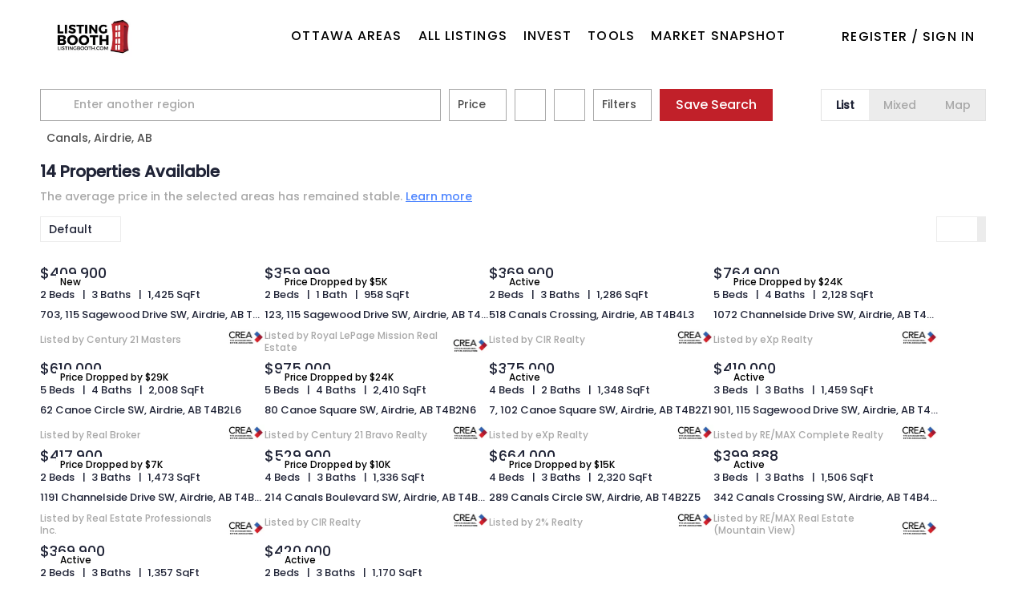

--- FILE ---
content_type: text/html; charset=utf-8
request_url: https://listingbooth.com/AB/Canals,Airdrie
body_size: 12533
content:
<!doctype html><html lang="en"><head><meta http-equiv="content-type" content="text/html;charset=utf-8"><meta name="viewport" content="width=device-width,initial-scale=1,minimum-scale=1,maximum-scale=1,user-scalable=no"><link rel="dns-prefetch" href="//static.chimeroi.com"><link rel="dns-prefetch" href="//cdn.chime.me"><meta name="format-detection" content="telephone=no"><meta name="mobile-web-app-capable" content="yes"><title>Homes for sale in Canals,Airdrie, AB - Listing Booth - listingbooth...</title><link rel="canonical" href="https://listingbooth.com/AB/Canals,Airdrie">   <meta name="google-site-verification" content="kaz_iej9NgqDcUJP3FwNItuXVUZ-FXAcIRfhLeFjEbE" /><meta name="google-site-verification" content="8qq21284YNrfwCNoEQsbrMHi79qeJpT2VZV4wo8btdg" />  <meta name="title" property="og:title" content="Homes for sale in Canals,Airdrie, AB - Listing Booth - listingbooth..."><meta name="twitter:card" content="summary_large_image"><meta name="twitter:title" content="Homes for sale in Canals,Airdrie, AB - Listing Booth - listingbooth..."><meta name="keywords" content="Canals,Airdrie, AB realtor, Canals,Airdrie, AB real estate agent, Homes for sale in Canals,Airdrie, AB, Houses for sale in Canals,Airdrie, AB, Canals,Airdrie, AB homes for sale, Canals,Airdrie, AB houses for sale, Canals,Airdrie, AB condos for sale, Listing Booth, listingbooth.com"><meta name="description" content="Find all homes for sale in Canals,Airdrie, AB. Listing Booth will help you find your perfect home or condo in Canals,Airdrie, AB"><meta property="og:description" content="Find all homes for sale in Canals,Airdrie, AB. Listing Booth will help you find your perfect home or condo in Canals,Airdrie, AB"><meta name="twitter:description" content="Find all homes for sale in Canals,Airdrie, AB. Listing Booth will help you find your perfect home or condo in Canals,Airdrie, AB"><meta property="og:image:width" content="1200"><meta property="og:image:height" content="630">  <meta property="og:image" content="https://cdn.chime.me/image/fs/cmsbuild/202415/15/w1200_original_00c78c86-c2d2-422b-8809-d20d0c025674.jpeg"><meta name="twitter:image" content="https://cdn.chime.me/image/fs/cmsbuild/202415/15/w1200_original_00c78c86-c2d2-422b-8809-d20d0c025674.jpeg"><meta name="theme-color" content="#FFF"><link rel="shortcut icon" href="https://cdn.chime.me/image/fs/cmsbuild/20241112/15/original_83bf44e0-946c-43a2-9bb7-47d622661714.jpeg"><link rel="apple-touch-icon" sizes="144x144" href="https://cdn.chime.me/image/fs/cmsbuild/20241112/15/w144_original_83bf44e0-946c-43a2-9bb7-47d622661714.jpeg"><link rel="apple-touch-icon" sizes="120x120" href="https://cdn.chime.me/image/fs/cmsbuild/20241112/15/w120_original_83bf44e0-946c-43a2-9bb7-47d622661714.jpeg"><link rel="apple-touch-icon" sizes="72x72" href="https://cdn.chime.me/image/fs/cmsbuild/20241112/15/w72_original_83bf44e0-946c-43a2-9bb7-47d622661714.jpeg"><link rel="apple-touch-icon" sizes="52x52" href="https://cdn.chime.me/image/fs/cmsbuild/20241112/15/w52_original_83bf44e0-946c-43a2-9bb7-47d622661714.jpeg"><meta http-equiv="X-UA-Compatible" content="IE=edge"><link href="//static.chimeroi.com/site-ssr/main-16854e5a.css" rel="stylesheet"><link href="//static.chimeroi.com/site-ssr/template/1770012068353/template1.css" rel="stylesheet"><link rel="stylesheet" href="/styleAndTheme.css?t=1770087734407&display=block&siteId=64237&pageId=8933685"> <link href="//static.chimeroi.com/site-ssr/modules/md-header/layout2-8bf50539.css" rel="stylesheet"><link href="//static.chimeroi.com/site-ssr/modules/md-search/layout1-0cbc880f.css" rel="stylesheet"><link href="//static.chimeroi.com/site-ssr/modules/md-house/grid-v1-f72e10f2.css" rel="stylesheet"><link href="//static.chimeroi.com/site-ssr/modules/md-quick-search/template1-4799ce52.css" rel="stylesheet"><link href="//static.chimeroi.com/site-ssr/modules/md-footer/layout1-1f28c5cf.css" rel="stylesheet"><link href="//static.chimeroi.com/site-ssr/modules/md-header-d219cd22.css" rel="stylesheet"><link href="//static.chimeroi.com/site-ssr/modules/md-house/grid-v1_grid-9a9defaf.css" rel="stylesheet"><link href="//static.chimeroi.com/site-ssr/common/img-swiper-1fea702f.css" rel="stylesheet"><link href="//static.chimeroi.com/site-ssr/modules/md-search-bar-center/layout1-cc3b3a49.css" rel="stylesheet"><link href="//static.chimeroi.com/site-ssr/components/search-result/layout1-80bc2c54.css" rel="stylesheet"><link href="//static.chimeroi.com/site-ssr/modules/md-search-bar/layout1/search-more-center-dd381e68.css" rel="stylesheet"><link href="//static.chimeroi.com/site-ssr/components/search-result/house-grid-18695f0c.css" rel="stylesheet"><link href="//static.chimeroi.com/site-ssr/components/pagination/layout1-530058de.css" rel="stylesheet">  <script>window.lngNsDetail={"lng":"en","ns":{"md-header":"https://cdn.lofty.com/doc/international/Site/en/md-header/1737341042036/Site-md-header.en.json","md-house":"https://cdn.lofty.com/doc/fs/international/2025922/1/ee5d0786-7671-44c9-bb97-e617c0073efc/Site-md-house.en.json","md-quick-search":"https://cdn.lofty.com/doc/international/Site/en/md-quick-search/1662600421037/Site-md-quick-search.en.json","md-footer":"https://cdn.lofty.com/doc/fs/international/2026127/8/04dd416a-098e-4098-a004-b4581f752297/Site-md-footer.en.json","common":"https://cdn.lofty.com/doc/fs/international/2026128/2/4c62c240-8474-4d70-8980-ae9fc9bfc30d/Site-common.en.json","md-search-bar":"https://cdn.lofty.com/doc/fs/international/20251117/1/801bf773-67b7-4ab7-8817-25511f89ca9d/Site-md-search-bar.en.json","md-search-result":"https://cdn.lofty.com/doc/fs/international/2025722/10/e1e136f3-fa7e-4bb7-b99e-295e61488890/Site-md-search-result.en.json"}}</script>   <input id="requestId" value="562594245_1770087734072" hidden> </head><body class="site listing template1"><div id="body-plugin"><!--[--><!----><!--]--></div><main id="app" class="page-content"><!--[--><header class="md-header layout2" style="--header-logo-fontsize:30px;"><div role="navigation" style="color:rgba(0, 0, 0, 1);--header-hovercolor:rgba(193, 32, 41, 1);--header-bgcolor:rgba(255, 255, 255, 1);--header-sec-txtcolor:rgba(0, 0, 0, 1);--header-sec-bgcolor:rgba(255, 255, 255, 1);font-family:var(--font-medium);font-size:16px;" class="nosticky header-container"><div class="header-bg" style="background:rgba(255, 255, 255, 1);"></div> <!-- logo start --> <a class="logo" href="/" rel="noopener noreferrer" role="button" tabindex="0"><img style="height:1.27em;" src="https://cdn.chime.me/image/fs/cmsbuild/202415/15/h200_original_00c78c86-c2d2-422b-8809-d20d0c025674-jpeg.webp" alt="listingbooth.com"></a> <!----> <!-- logo end --> <div class="nav-container"><!-- nav options ( Webpage navigation ) start --> <ul class="head-menu"><!--[--><li style="" class="menu-item has-child" tabindex="0"><!-- first-level menu --> <a class="has-child-a uppercase" href="/central-ottawa" target="_self" tabindex="0" role="button" rel="noopener noreferrer"><!--[--><i style="display:none;" class="iconfont left icon-fashion-down"></i> <!--[-->OTTAWA AREAS<!--]--> <!----> <i style="display:none;" class="icon-fashion-down iconfont"></i> <i style="display:none;" class="iconfont right icon-fashion-down"></i><!--]--></a> <div class="wrapper" style=""><ol class="submenu hidden-scrollbar" style=""><!--[--><li class="menu-item"><!--has submenu second-level menu --> <!--[--><!--[--><a class="has-child-a" tabindex="0" role="button" rel="noopener noreferrer" href="/central-ottawa" target="_self"><i style="display:none;" class="iconfont left icon-fashion-down"></i> <!--[-->CENTRAL OTTAWA<!--]--> <i style="display:none;" class="iconfont right icon-fashion-down"></i></a><!--]--> <!-- third-level menu --> <div class="wrapper" style=""><ol class="submenu hidden-scrollbar" style=""><!--[--><li class="menu-item"><!--[--><a href="/central-ottawa" target="_self" rel="noopener noreferrer"><!--[-->CENTRAL OTTAWA<!--]--></a><!--]--></li><li class="menu-item"><!--[--><a href="/glebe-ottawa" target="_self" rel="noopener noreferrer"><!--[-->THE GLEBE<!--]--></a><!--]--></li><li class="menu-item"><!--[--><a href="/sandyhill-ottawa" target="_self" rel="noopener noreferrer"><!--[-->SANDY HILL<!--]--></a><!--]--></li><li class="menu-item"><!--[--><a href="/lowertown-ottawa" target="_self" rel="noopener noreferrer"><!--[-->LOWER TOWN<!--]--></a><!--]--></li><li class="menu-item"><!--[--><a href="/centretown-ottawa" target="_self" rel="noopener noreferrer"><!--[-->CENTRETOWN<!--]--></a><!--]--></li><li class="menu-item"><!--[--><a href="/westcentretown-ottawa" target="_self" rel="noopener noreferrer"><!--[-->WEST CENTRE<!--]--></a><!--]--></li><!--]--></ol></div><!--]--></li><li class="menu-item"><!--has submenu second-level menu --> <!--[--><!--[--><a class="has-child-a" tabindex="0" role="button" rel="noopener noreferrer" href="/east-ottawa" target="_self"><i style="display:none;" class="iconfont left icon-fashion-down"></i> <!--[-->EASTERN OTTAWA<!--]--> <i style="display:none;" class="iconfont right icon-fashion-down"></i></a><!--]--> <!-- third-level menu --> <div class="wrapper" style=""><ol class="submenu hidden-scrollbar" style=""><!--[--><li class="menu-item"><!--[--><a href="/east-ottawa" target="_self" rel="noopener noreferrer"><!--[-->EASTERN OTTAWA<!--]--></a><!--]--></li><li class="menu-item"><!--[--><a href="/overbrook-ottawa" target="_self" rel="noopener noreferrer"><!--[-->OVERBROOK<!--]--></a><!--]--></li><li class="menu-item"><!--[--><a href="/newedinburg-ottawa" target="_self" rel="noopener noreferrer"><!--[-->NEW EDINBURGH<!--]--></a><!--]--></li><li class="menu-item"><!--[--><a href="/manorpark-ottawa" target="_self" rel="noopener noreferrer"><!--[-->MANOR PARK<!--]--></a><!--]--></li><li class="menu-item"><!--[--><a href="/pineview-ottawa" target="_self" rel="noopener noreferrer"><!--[-->PINEVIEW<!--]--></a><!--]--></li><li class="menu-item"><!--[--><a href="/rockland-ottawa" target="_self" rel="noopener noreferrer"><!--[-->ROCKLAND<!--]--></a><!--]--></li><!--]--></ol></div><!--]--></li><li class="menu-item"><!--has submenu second-level menu --> <!--[--><!--not has submenu second-level menu --><!--[--><a href="/west-ottawa" target="_self" rel="noopener noreferrer"><!--[-->WEST OTTAWA<!--]--></a><!--]--><!--]--></li><li class="menu-item"><!--has submenu second-level menu --> <!--[--><!--[--><a class="has-child-a" tabindex="0" role="button" rel="noopener noreferrer" href="/south-ottawa" target="_self"><i style="display:none;" class="iconfont left icon-fashion-down"></i> <!--[-->SOUTH OTTAWA<!--]--> <i style="display:none;" class="iconfont right icon-fashion-down"></i></a><!--]--> <!-- third-level menu --> <div class="wrapper" style=""><ol class="submenu hidden-scrollbar" style=""><!--[--><li class="menu-item"><!--[--><a href="/south-ottawa" target="_self" rel="noopener noreferrer"><!--[-->SOUTH OTTAWA<!--]--></a><!--]--></li><li class="menu-item"><!--[--><a href="/riversidesouth-ottawa" target="_self" rel="noopener noreferrer"><!--[-->RIVERSIDE SOUTH<!--]--></a><!--]--></li><li class="menu-item"><!--[--><a href="/altavista-ottawa" target="_self" rel="noopener noreferrer"><!--[-->ALTA VISTA<!--]--></a><!--]--></li><li class="menu-item"><!--[--><a href="/manotick-ottawa" target="_self" rel="noopener noreferrer"><!--[-->MANOTICK<!--]--></a><!--]--></li><li class="menu-item"><!--[--><a href="/findlaycreek-ottawa" target="_self" rel="noopener noreferrer"><!--[-->FINDLAY CREEK<!--]--></a><!--]--></li><li class="menu-item"><!--[--><a href="/elmvaleacres-ottawa" target="_self" rel="noopener noreferrer"><!--[-->ELMVALE ACRES<!--]--></a><!--]--></li><li class="menu-item"><!--[--><a href="/metcalfe-ottawa" target="_self" rel="noopener noreferrer"><!--[-->METCALFE<!--]--></a><!--]--></li><li class="menu-item"><!--[--><a href="/mooneysbay-ottawa" target="_self" rel="noopener noreferrer"><!--[-->MOONEY&#39;S BAY<!--]--></a><!--]--></li><li class="menu-item"><!--[--><a href="/old-ottawa-south" target="_self" rel="noopener noreferrer"><!--[-->OLD OTTAWA SOUTH <!--]--></a><!--]--></li><!--]--></ol></div><!--]--></li><li class="menu-item"><!--has submenu second-level menu --> <!--[--><!--not has submenu second-level menu --><!--[--><a href="/north-ottawa" target="_self" rel="noopener noreferrer"><!--[-->NORTH OTTAWA<!--]--></a><!--]--><!--]--></li><li class="menu-item"><!--has submenu second-level menu --> <!--[--><!--[--><a class="has-child-a" tabindex="0" role="button" rel="noopener noreferrer" href="/outer-ottawa/" target="_self"><i style="display:none;" class="iconfont left icon-fashion-down"></i> <!--[-->OUTER OTTAWA<!--]--> <i style="display:none;" class="iconfont right icon-fashion-down"></i></a><!--]--> <!-- third-level menu --> <div class="wrapper" style=""><ol class="submenu hidden-scrollbar" style=""><!--[--><li class="menu-item"><!--[--><a href="/outer-ottawa/" target="_self" rel="noopener noreferrer"><!--[-->OUTER OTTAWA<!--]--></a><!--]--></li><li class="menu-item"><!--[--><a href="/kanata-ottawa" target="_self" rel="noopener noreferrer"><!--[-->KANATA<!--]--></a><!--]--></li><li class="menu-item"><!--[--><a href="/barrhaven-ottawa" target="_self" rel="noopener noreferrer"><!--[-->BARRHAVEN <!--]--></a><!--]--></li><li class="menu-item"><!--[--><a href="/stittsville-ottawa" target="_self" rel="noopener noreferrer"><!--[-->STITTSVILLE <!--]--></a><!--]--></li><li class="menu-item"><!--[--><a href="/orleans-ottawa" target="_self" rel="noopener noreferrer"><!--[-->ORLEANS<!--]--></a><!--]--></li><li class="menu-item"><!--[--><a href="/greely-ottawa" target="_self" rel="noopener noreferrer"><!--[-->GREELY<!--]--></a><!--]--></li><li class="menu-item"><!--[--><a href="/halfmoonbay-ottawa" target="_self" rel="noopener noreferrer"><!--[-->HALF MOON BAY<!--]--></a><!--]--></li><!--]--></ol></div><!--]--></li><!--]--></ol></div></li><li class="menu-item"><!--[--><a href="/listing" target="_self" rel="noopener noreferrer" class="uppercase"><!--[-->All Listings<!--]--></a><!--]--></li><li class="menu-item"><!--[--><a href="/invest" target="_self" rel="noopener noreferrer" class="uppercase"><!--[-->Invest<!--]--></a><!--]--></li><li style="" class="menu-item has-child" tabindex="0"><!-- first-level menu --> <a class="has-child-a uppercase" href="/mortgage-calculator" target="_self" tabindex="0" role="button" rel="noopener noreferrer"><!--[--><i style="display:none;" class="iconfont left icon-fashion-down"></i> <!--[-->Tools<!--]--> <!----> <i style="display:none;" class="icon-fashion-down iconfont"></i> <i style="display:none;" class="iconfont right icon-fashion-down"></i><!--]--></a> <div class="wrapper" style=""><ol class="submenu hidden-scrollbar" style=""><!--[--><li class="menu-item"><!--has submenu second-level menu --> <!--[--><!--not has submenu second-level menu --><!--[--><a href="/mortgage-calculator" target="_self" rel="noopener noreferrer"><!--[-->Calculator<!--]--></a><!--]--><!--]--></li><li class="menu-item"><!--has submenu second-level menu --> <!--[--><!--not has submenu second-level menu --><!--[--><a href="/blog" target="_self" rel="noopener noreferrer"><!--[-->Blogs<!--]--></a><!--]--><!--]--></li><li class="menu-item"><!--has submenu second-level menu --> <!--[--><!--not has submenu second-level menu --><!--[--><a href="/sell" target="_self" rel="noopener noreferrer"><!--[-->Sell My Home<!--]--></a><!--]--><!--]--></li><li class="menu-item"><!--has submenu second-level menu --> <!--[--><!--not has submenu second-level menu --><!--[--><a href="/contactus" target="_self" rel="noopener noreferrer"><!--[-->Contact Us<!--]--></a><!--]--><!--]--></li><!--]--></ol></div></li><li class="menu-item"><!--[--><a href="/snapshot" target="_self" rel="noopener noreferrer" class="uppercase"><!--[-->Market Snapshot<!--]--></a><!--]--></li><!--]--> <!----> <!----></ul> <!-- nav options ( Webpage navigation ) end --> <!-- google translate start --> <!--[--><!----> <!----><!--]--> <!-- google translate end --> <!--  User Info  start --> <ul class="head-account"><!--  Has logged   Display user related information  start --> <!--[--><!--  Has logged   Display user related information  end --><!--  not logged in   Show Login Register  start --><li class="menu-item item-regist" role="button" tabindex="0">Register</li> <li class="item-line">/</li> <li class="menu-item item-login" role="button" tabindex="0">Sign In</li><!--]--> <!--  not logged in   Show Login Register  end --></ul> <!--  User Info  end --></div> <!-- mobile language nav start --> <!----> <!-- mobile language nav end --> <!----> <div class="nav-mask"></div> <div style="display:none;" class="menu-icon"><div class="menu-icon-inner"><span class="menu-bar top d-block"></span> <span class="menu-bar middle d-block"></span> <span class="menu-bar bottom d-block"></span></div></div></div> <div class="header-placeholder"><div style="height:90.8px;min-height:30px;"></div></div> <!----></header><div class="md-search layout1 mg-bg grid hide-below" style="margin-bottom:60px;--g-primary-color_5:rgba(32, 36, 55, 0.05);"><section class="md-search-bar layout1 normal"><!-- isReallyUser for lighthouse --> <!-- mobile search modal --> <div class="search-content"><!-- mobile reset all filters & pc reset tagFilter --> <section class="md-search-more-center layout1 search-more-common clearfix"><div class="search-more-center-container"><div class="keyword-search-wrap"><div class="keyword-search-input-ai"><div class="keyword-search-placeholder"></div> <div class="keyword-search-content"><div class="keyword-search-content-header"><div class="keyword-search-submit" role="button" tabindex="0" aria-label="Search"><i class="iconfont icon-search" aria-hidden="true"></i></div> <input type="search" value="" placeholder="Enter another region" autocomplete="off" aria-label="Enter another region" maxlength="120"> <!----></div> <!----></div></div></div> <!-- outside Filter Start --> <div class="site-wrap-box search-detail-tool" style="min-width:250px;"><!--[--><div class="site-wrap-item" style=""><div class="outside-range layout1 search-detail-item" label="Price" kee="price" inputtype="inputBox" theme="layout1" inmore="false" value><div class="layout1 place"><div class="desc"><div>Price</div></div> <div class="icon"><span class="iconfont icon-small-down"></span></div></div> <div style="display:none;" class="drop_left dropdown_container"><div class="layout1 container"><div style="" class="search-detail-item" inputtype="inputBox"><div class="search-input-box layout1"><!----> <div class="layout1 content"><!----> <!----> <!----> <div class="layout1 outside normal"><!-- left --> <div class="item"><div class="search-input-dropdown" issqft="true" kee="price"><!-- @focus="handleFocus" --> <div class="input"><div class="input_container layout1 number-input" kee="price" placeholder="Min Price" datatype="money"><!--[--><!--]--> <div class="input_wrap"><!----> <input value class="input left" kee="price" placeholder="Min Price" datatype="money"> <div class="clear" style="display:none;"><span class="iconfont icon-clear_circle_outlined"></span></div></div> <!--[--><!--[--><!----> <!----><!--]--><!--]--></div></div> <div style="display:none;" class="outside dropdown"><ul class="layout1 outerside dd-container"><li class="layout1 dd-item"><!--[--><span>Any</span><!--]--></li> <!--[--><li class="layout1 dd-item">$ 100,000</li><li class="layout1 dd-item">$ 150,000</li><li class="layout1 dd-item">$ 200,000</li><li class="layout1 dd-item">$ 400,000</li><li class="layout1 dd-item">$ 800,000</li><!--]--> <!----></ul></div></div></div> <div class="split"></div> <!-- right --> <div class="item"><div class="search-input-dropdown" issqft="true"><!-- @focus="handleFocus" --> <div class="input"><div class="input_container layout1 number-input" placeholder="Max Price" datatype="money"><!--[--><!--]--> <div class="input_wrap"><!----> <input value class="input left" placeholder="Max Price" datatype="money"> <div class="clear" style="display:none;"><span class="iconfont icon-clear_circle_outlined"></span></div></div> <!--[--><!--[--><!----> <!----><!--]--><!--]--></div></div> <div style="display:none;" class="outside dropdown"><ul class="layout1 outerside dd-container"><li class="layout1 dd-item"><!--[--><span>Any</span><!--]--></li> <!--[--><li class="layout1 dd-item">$ 200,000</li><li class="layout1 dd-item">$ 300,000</li><li class="layout1 dd-item">$ 400,000</li><li class="layout1 dd-item">$ 600,000</li><li class="layout1 dd-item">$ 1,000,000</li><!--]--> <!----></ul></div></div></div></div></div></div></div></div></div></div></div><div class="site-wrap-item" style=""><div class="search-detail-item" theme="layout1" componenttype="RangeButtonGroup"><div class="click-show-list"><div class="box-div"><div class="name"></div> <div class="title"><!----> <label class="text"><!----> </label> <span class="dropdown_icon iconfont icon-arrow-down"></span></div> <ul class="list-panel range-button-group-inner" style="display:none;"><!--[--><!--[--><div class="range-button-group-wrap"><div class="group-title"><span class="range-button-group-label">Beds</span> <span class="range-button-group-tip">Tap two numbers to select a range</span></div> <div class="range-button-group-list"><!--[--><div class="range-button-group-item"><span class="selected range-start range-end">Any</span></div><div class="range-button-group-item"><span class="">1</span></div><div class="range-button-group-item"><span class="">2</span></div><div class="range-button-group-item"><span class="">3</span></div><div class="range-button-group-item"><span class="">4</span></div><div class="range-button-group-item"><span class="">5+</span></div><!--]--></div></div><!--]--><!--]--></ul></div></div></div></div><div class="site-wrap-item" style=""><div class="search-detail-item" theme="layout1" componenttype="RangeButtonGroup"><div class="click-show-list"><div class="box-div"><div class="name"></div> <div class="title"><!----> <label class="text"><!----> </label> <span class="dropdown_icon iconfont icon-arrow-down"></span></div> <ul class="list-panel range-button-group-inner" style="display:none;"><!--[--><!--[--><div class="range-button-group-wrap"><div class="group-title"><span class="range-button-group-label">Baths</span> <span class="range-button-group-tip">Tap two numbers to select a range</span></div> <div class="range-button-group-list"><!--[--><div class="range-button-group-item"><span class="selected range-start range-end">Any</span></div><div class="range-button-group-item"><span class="">1</span></div><div class="range-button-group-item"><span class="">2</span></div><div class="range-button-group-item"><span class="">3</span></div><div class="range-button-group-item"><span class="">4</span></div><div class="range-button-group-item"><span class="">5+</span></div><!--]--></div></div><!--]--><!--]--></ul></div></div></div></div><!--]--> <!-- More start --> <div class="search-detail-item more-btn"><div class="box-div"><label class="text">Filters</label> <!--v-if--> <span class="iconfont icon-Filters_02"></span></div></div> <!-- More end --> <!-- Save Search start --> <label class="save-search" style="margin-right:15px;">Save Search</label> <!-- Save Search end --></div> <!-- outside Filter End --> <!-- mix tab start --> <ul class="com-tab"><!--[--><li class="active">List</li><li class="">Mixed</li><li class="">Map</li><!--]--></ul> <!-- mix tab end --></div> <!-- 所有标签展示 --> <div style="" class="tag-list-one-line"><!-- 主容器 --> <div class="tag-list-one-line-main"><!-- 可见标签 --> <div class="tag-list-one-line-visible"><!--[--><div class="ai-tag-item mode-normal" style=""><!-- AI 模式显示图标 --> <!----> <!-- 标签文本 --> <span class="ai-tag-item-text" title="">Canals, Airdrie, AB</span> <!-- 删除按钮 --> <i class="iconfont icon-close ai-tag-item-close"></i></div><!--]--></div> <!-- 更多按钮 --> <!----></div></div> <!--teleport start--><!--teleport end--></section></div> <!-- search area Start --> <div style="display:none;" class="search-area"><div class="map"><i class="iconfont icon-map_02"></i> <span>Map</span></div></div> <!-- search area End --></section> <div class="md-search-result layout1" style="" cls="show-search mg-magtop-40 all-screen"><div class="normal search-result-drawer mg-scrollbar" style=""><div style="display:none;" class="drawer-header"><div class="handle"></div> <!--[--><span>14 Properties Available</span><!--]--></div> <div class="drawer-body"><!--[--><!----> <div class="f-col"><div class="search-bar-place"></div> <div class="search-result-header"><h1 data-from="lofty" class="search-text m0"><!--[--><span>14</span> <span>Properties Available</span><!--]--></h1> <!----> <!----></div> <div class="sub_title layout1" isshowempty="false"><span class="desc">The average price in the selected areas has remained stable.</span> <a class="link" href="/snapshot?condition=%7B%22location%22%3A%7B%22none%22%3A%5B%22Canals%2C%20Airdrie%2C%20AB%22%5D%7D%7D" target="_blank" rel="noopener noreferrer">Learn more</a></div> <div class="search-choose"><div class="search-sort"><div class="click-show-list select single"><div class="box-div"><div class="name"></div> <div class="title"><!----> <label class="text"><!----> Default</label> <span class="dropdown_icon iconfont icon-sort_04"></span></div> <ul class="list-panel panel-style" style="display:none;"><!--[--><!----> <!--[--><li class="selected"><span>Default</span> <em style="" class="iconfont icon-checked-light"></em></li><li class=""><span>Price-High To Low</span> <em style="display:none;" class="iconfont icon-checked-light"></em></li><li class=""><span>Price-Low To High</span> <em style="display:none;" class="iconfont icon-checked-light"></em></li><li class=""><span>Newest Listings</span> <em style="display:none;" class="iconfont icon-checked-light"></em></li><li class=""><span>Beds (Most)</span> <em style="display:none;" class="iconfont icon-checked-light"></em></li><li class=""><span>Baths (Most)</span> <em style="display:none;" class="iconfont icon-checked-light"></em></li><li class=""><span>Year Built (Newest)</span> <em style="display:none;" class="iconfont icon-checked-light"></em></li><li class=""><span>Square Feet (Biggest)</span> <em style="display:none;" class="iconfont icon-checked-light"></em></li><!--]--><!--]--></ul></div></div></div> <div class="search-switch"><div class="thumb"><!--[--><i class="iconfont icon-v2-listing-hover"></i><i class="iconfont icon-grid-fill active side-active"></i><!--]--></div></div></div> <!----></div> <div class="search-result mg-scrollbar"><!----> <!--[--><div class="house-grid-container f-col"><!--[--><div class="search-result-house-grid house has-mls-logo" title="703, 115 Sagewood Drive SW, Airdrie, AB T4B4V6"><article><div class="container-top"><a href="/listing-detail/1176360352/703-115-Sagewood-Drive-SW-Airdrie-AB" target="_blank" aria-label="703, 115 Sagewood Drive SW, Airdrie, AB T4B4V6" self="false" class="house-preview"><div class="img-swiper-wrapper images-swiper" imgnotzoom="false" src="https://img.chime.me/imageemb/mls-listing/128/A2281530/3ee526c3/1769638305/original_JMBBDgIhDAXQG_FLyRhx5xl0bxAQMARJ2_vHxbxutvUGlPLJZTmpadpPXE6YQ22spng-LiHSwZ5jYDpB6juij9alKgh35qs_Ar28--72DwAA__8.jpg"><div class="slot-wraper"><div class="swiper swiper-box"><!--[--><!--]--><div class="swiper-wrapper"><!--[--><!--]--><!--[--><div class="swiper-slide" style="width:calc((100% - 0px)/1);margin-right:0px;"><!--[--><div class="loading-box"><div class="mg-loading"></div></div> <div class="img-content" style="z-index:-1;"><img class="" style="" src="https://img.chime.me/imageemb/mls-listing/128/A2281530/3ee526c3/1769638305/w600_original_JMBBDgIhDAXQG_FLyRhx5xl0bxAQMARJ2_vHxbxutvUGlPLJZTmpadpPXE6YQ22spng-LiHSwZ5jYDpB6juij9alKgh35qs_Ar28--72DwAA__8-jpg.webp" alt="703, 115 Sagewood Drive SW, Airdrie, AB T4B4V6"></div><!--]--><!----></div><!--]--><!--[--><!--]--></div><!----><!----><!----><!--[--><!--]--></div> <!--[--><div class="mask"></div><!--]--></div> <!--[--><!--]--> <!--[--><!--[--><div class="swiper-prev iconfont icon-arrow_08_left"></div><!--]--> <!--[--><div class="swiper-next iconfont icon-arrow_08_right"></div><!--]--><!--]--></div> <!----> <span class="hover-show house-imgs-count">1/29</span></a> <!-- collect --> <span style="" class="icon-fav icon-fav-cell"><i class="iconfont icon-heart-fill"></i> <i class="iconfont icon-heart"></i></span> <!-- status --> <div class="house-status-container"><!--[--><!----> <div class="house-status new v11"><span class="status-text">New</span></div><!--]--></div> <div class="tour-container"><!----></div></div> <div class="house-detail"><!--[--><p class="house-price">$409,900</p><!--]--> <div class="house-basic clearfix"><!--[--><span class="vertical-line">2 Beds</span><span class="vertical-line">3 Baths</span><span class="vertical-line">1,425 SqFt</span><!--]--></div> <h3 class="house-address"><a href="/listing-detail/1176360352/703-115-Sagewood-Drive-SW-Airdrie-AB" target="_blank" aria-label="703, 115 Sagewood Drive SW, Airdrie, AB T4B4V6" self="false">703, 115 Sagewood Drive SW, Airdrie, AB T4B4V6</a></h3> <!-- info --> <div class="house-info"><div class="house-info-detail"><!----> <p class="house-provided ws-pre-wrap">Listed by Century 21 Masters</p></div> <img class="house-mls-logo" style="" src="https://cdn.lofty.com/image/fs/400919269340348/website/138669/cmsbuild/h80_2025814_3d2132f89ccc407e-jpeg.webp" alt="Canadian Real Estate Association (CREA)"></div></div></article> <!----></div><div class="search-result-house-grid house has-mls-logo" title="123, 115 Sagewood Drive SW, Airdrie, AB T4B4V5"><article><div class="container-top"><a href="/listing-detail/1175907033/123-115-Sagewood-Drive-SW-Airdrie-AB" target="_blank" aria-label="123, 115 Sagewood Drive SW, Airdrie, AB T4B4V5" self="false" class="house-preview"><div class="img-swiper-wrapper images-swiper" imgnotzoom="false" src="https://img.chime.me/imageemb/mls-listing/128/A2279265/5eca64d2/1769278726/original_JMBBDgIhDAXQG_HHakfrzjPo3iAgYAiStvePC19zX3YFcn6nPIOWOPyrIUWMbt5nNTzu-1G204WZWLY_aHkJWq9Ni4FxIzoL7fw8hM-qvwAAAP__.jpg"><div class="slot-wraper"><div class="swiper swiper-box"><!--[--><!--]--><div class="swiper-wrapper"><!--[--><!--]--><!--[--><div class="swiper-slide" style="width:calc((100% - 0px)/1);margin-right:0px;"><!--[--><div class="loading-box"><div class="mg-loading"></div></div> <div class="img-content" style="z-index:-1;"><img class="" style="" src="https://img.chime.me/imageemb/mls-listing/128/A2279265/5eca64d2/1769278726/w600_original_JMBBDgIhDAXQG_HHakfrzjPo3iAgYAiStvePC19zX3YFcn6nPIOWOPyrIUWMbt5nNTzu-1G204WZWLY_aHkJWq9Ni4FxIzoL7fw8hM-qvwAAAP__-jpg.webp" alt="123, 115 Sagewood Drive SW, Airdrie, AB T4B4V5"></div><!--]--><!----></div><!--]--><!--[--><!--]--></div><!----><!----><!----><!--[--><!--]--></div> <!--[--><div class="mask"></div><!--]--></div> <!--[--><!--]--> <!--[--><!--[--><div class="swiper-prev iconfont icon-arrow_08_left"></div><!--]--> <!--[--><div class="swiper-next iconfont icon-arrow_08_right"></div><!--]--><!--]--></div> <!----> <span class="hover-show house-imgs-count">1/27</span></a> <!-- collect --> <span style="" class="icon-fav icon-fav-cell"><i class="iconfont icon-heart-fill"></i> <i class="iconfont icon-heart"></i></span> <!-- status --> <div class="house-status-container"><!--[--><!----> <div class="house-status price-reduced v11"><span class="status-text">Price Dropped by $5K</span></div><!--]--></div> <div class="tour-container"><!----></div></div> <div class="house-detail"><!--[--><p class="house-price">$359,999</p><!--]--> <div class="house-basic clearfix"><!--[--><span class="vertical-line">2 Beds</span><span class="vertical-line">1 Bath</span><span class="vertical-line">958 SqFt</span><!--]--></div> <h3 class="house-address"><a href="/listing-detail/1175907033/123-115-Sagewood-Drive-SW-Airdrie-AB" target="_blank" aria-label="123, 115 Sagewood Drive SW, Airdrie, AB T4B4V5" self="false">123, 115 Sagewood Drive SW, Airdrie, AB T4B4V5</a></h3> <!-- info --> <div class="house-info"><div class="house-info-detail"><!----> <p class="house-provided ws-pre-wrap">Listed by Royal LePage Mission Real Estate</p></div> <img class="house-mls-logo" style="" src="https://cdn.lofty.com/image/fs/400919269340348/website/138669/cmsbuild/h80_2025814_3d2132f89ccc407e-jpeg.webp" alt="Canadian Real Estate Association (CREA)"></div></div></article> <!----></div><div class="search-result-house-grid house has-mls-logo" title="518 Canals Crossing, Airdrie, AB T4B4L3"><article><div class="container-top"><a href="/listing-detail/1175883884/518-Canals-Crossing-Airdrie-AB" target="_blank" aria-label="518 Canals Crossing, Airdrie, AB T4B4L3" self="false" class="house-preview"><div class="img-swiper-wrapper images-swiper" imgnotzoom="false" src="https://img.chime.me/imageemb/mls-listing/128/A2277954/462ad903/1769515665/original_JMBLDkIhDAXQHXHxycc6cw06NwgIGIKk7f7jwNNVt1yBUt65LMM1Tf2yyQlziI7VBI97OJN19hKCJ_sHri9CH61zFTjcjiNG8u55Mp_dfgEAAP__.jpg"><div class="slot-wraper"><div class="swiper swiper-box"><!--[--><!--]--><div class="swiper-wrapper"><!--[--><!--]--><!--[--><div class="swiper-slide" style="width:calc((100% - 0px)/1);margin-right:0px;"><!--[--><div class="loading-box"><div class="mg-loading"></div></div> <div class="img-content" style="z-index:-1;"><img class="" style="" src="https://img.chime.me/imageemb/mls-listing/128/A2277954/462ad903/1769515665/w600_original_JMBLDkIhDAXQHXHxycc6cw06NwgIGIKk7f7jwNNVt1yBUt65LMM1Tf2yyQlziI7VBI97OJN19hKCJ_sHri9CH61zFTjcjiNG8u55Mp_dfgEAAP__-jpg.webp" alt="518 Canals Crossing, Airdrie, AB T4B4L3"></div><!--]--><!----></div><!--]--><!--[--><!--]--></div><!----><!----><!----><!--[--><!--]--></div> <!--[--><div class="mask"></div><!--]--></div> <!--[--><!--]--> <!--[--><!--[--><div class="swiper-prev iconfont icon-arrow_08_left"></div><!--]--> <!--[--><div class="swiper-next iconfont icon-arrow_08_right"></div><!--]--><!--]--></div> <!----> <span class="hover-show house-imgs-count">1/40</span></a> <!-- collect --> <span style="" class="icon-fav icon-fav-cell"><i class="iconfont icon-heart-fill"></i> <i class="iconfont icon-heart"></i></span> <!-- status --> <div class="house-status-container"><!--[--><!----> <div class="house-status active v11"><span class="status-text">Active</span></div><!--]--></div> <div class="tour-container"><!----></div></div> <div class="house-detail"><!--[--><p class="house-price">$369,900</p><!--]--> <div class="house-basic clearfix"><!--[--><span class="vertical-line">2 Beds</span><span class="vertical-line">3 Baths</span><span class="vertical-line">1,286 SqFt</span><!--]--></div> <h3 class="house-address"><a href="/listing-detail/1175883884/518-Canals-Crossing-Airdrie-AB" target="_blank" aria-label="518 Canals Crossing, Airdrie, AB T4B4L3" self="false">518 Canals Crossing, Airdrie, AB T4B4L3</a></h3> <!-- info --> <div class="house-info"><div class="house-info-detail"><!----> <p class="house-provided ws-pre-wrap">Listed by CIR Realty</p></div> <img class="house-mls-logo" style="" src="https://cdn.lofty.com/image/fs/400919269340348/website/138669/cmsbuild/h80_2025814_3d2132f89ccc407e-jpeg.webp" alt="Canadian Real Estate Association (CREA)"></div></div></article> <!----></div><div class="search-result-house-grid house has-mls-logo" title="1072 Channelside Drive SW, Airdrie, AB T4B3K4"><article><div class="container-top"><a href="/listing-detail/1175636096/1072-Channelside-Drive-SW-Airdrie-AB" target="_blank" aria-label="1072 Channelside Drive SW, Airdrie, AB T4B3K4" self="false" class="house-preview"><div class="img-swiper-wrapper images-swiper" imgnotzoom="false" src="https://img.chime.me/imageemb/mls-listing/128/A2277878/32626d4c/1769935779/original_JMDBDUIhDAbgjfjxKRS8OYPeDQIChiBpu388-HXVLVeglHcuy3BNU79scsIcomM1wePuz9E6Z52_kP0D11dEH61zFQTcjoMoUHiezGe3XwAAAP__.jpg"><div class="slot-wraper"><div class="swiper swiper-box"><!--[--><!--]--><div class="swiper-wrapper"><!--[--><!--]--><!--[--><div class="swiper-slide" style="width:calc((100% - 0px)/1);margin-right:0px;"><!--[--><div class="loading-box"><div class="mg-loading"></div></div> <div class="img-content" style="z-index:-1;"><img class="" style="" src="https://img.chime.me/imageemb/mls-listing/128/A2277878/32626d4c/1769935779/w600_original_JMDBDUIhDAbgjfjxKRS8OYPeDQIChiBpu388-HXVLVeglHcuy3BNU79scsIcomM1wePuz9E6Z52_kP0D11dEH61zFQTcjoMoUHiezGe3XwAAAP__-jpg.webp" alt="1072 Channelside Drive SW, Airdrie, AB T4B3K4"></div><!--]--><!----></div><!--]--><!--[--><!--]--></div><!----><!----><!----><!--[--><!--]--></div> <!--[--><div class="mask"></div><!--]--></div> <!--[--><!--]--> <!--[--><!--[--><div class="swiper-prev iconfont icon-arrow_08_left"></div><!--]--> <!--[--><div class="swiper-next iconfont icon-arrow_08_right"></div><!--]--><!--]--></div> <!----> <span class="hover-show house-imgs-count">1/46</span></a> <!-- collect --> <span style="" class="icon-fav icon-fav-cell"><i class="iconfont icon-heart-fill"></i> <i class="iconfont icon-heart"></i></span> <!-- status --> <div class="house-status-container"><!--[--><!----> <div class="house-status price-reduced v11"><span class="status-text">Price Dropped by $24K</span></div><!--]--></div> <div class="tour-container"><!----></div></div> <div class="house-detail"><!--[--><p class="house-price">$764,900</p><!--]--> <div class="house-basic clearfix"><!--[--><span class="vertical-line">5 Beds</span><span class="vertical-line">4 Baths</span><span class="vertical-line">2,128 SqFt</span><!--]--></div> <h3 class="house-address"><a href="/listing-detail/1175636096/1072-Channelside-Drive-SW-Airdrie-AB" target="_blank" aria-label="1072 Channelside Drive SW, Airdrie, AB T4B3K4" self="false">1072 Channelside Drive SW, Airdrie, AB T4B3K4</a></h3> <!-- info --> <div class="house-info"><div class="house-info-detail"><!----> <p class="house-provided ws-pre-wrap">Listed by eXp Realty</p></div> <img class="house-mls-logo" style="" src="https://cdn.lofty.com/image/fs/400919269340348/website/138669/cmsbuild/h80_2025814_3d2132f89ccc407e-jpeg.webp" alt="Canadian Real Estate Association (CREA)"></div></div></article> <!----></div><div class="search-result-house-grid house has-mls-logo" title="62 Canoe Circle SW, Airdrie, AB T4B2L6"><article><div class="container-top"><a href="/listing-detail/1175370657/62-Canoe-Circle-SW-Airdrie-AB" target="_blank" aria-label="62 Canoe Circle SW, Airdrie, AB T4B2L6" self="false" class="house-preview"><div class="img-swiper-wrapper images-swiper" imgnotzoom="false" src="https://img.chime.me/imageemb/mls-listing/128/A2276684/550a627f/1770073748/original_JMDLDQIhEAbgjvhxQR7erEHvBgEBQ5DMTP_xsF8X2XwDSvnkshTVNOVHKifMwTJWYzwfzkR9NdF6HfQJVN8RfbROlWFxPw7vXLCvi_ru9g8AAP__.jpg"><div class="slot-wraper"><div class="swiper swiper-box"><!--[--><!--]--><div class="swiper-wrapper"><!--[--><!--]--><!--[--><div class="swiper-slide" style="width:calc((100% - 0px)/1);margin-right:0px;"><!--[--><div class="loading-box"><div class="mg-loading"></div></div> <div class="img-content" style="z-index:-1;"><img class="" style="" src="https://img.chime.me/imageemb/mls-listing/128/A2276684/550a627f/1770073748/w600_original_JMDLDQIhEAbgjvhxQR7erEHvBgEBQ5DMTP_xsF8X2XwDSvnkshTVNOVHKifMwTJWYzwfzkR9NdF6HfQJVN8RfbROlWFxPw7vXLCvi_ru9g8AAP__-jpg.webp" alt="62 Canoe Circle SW, Airdrie, AB T4B2L6"></div><!--]--><!----></div><!--]--><!--[--><!--]--></div><!----><!----><!----><!--[--><!--]--></div> <!--[--><div class="mask"></div><!--]--></div> <!--[--><!--]--> <!--[--><!--[--><div class="swiper-prev iconfont icon-arrow_08_left"></div><!--]--> <!--[--><div class="swiper-next iconfont icon-arrow_08_right"></div><!--]--><!--]--></div> <!----> <span class="hover-show house-imgs-count">1/38</span></a> <!-- collect --> <span style="" class="icon-fav icon-fav-cell"><i class="iconfont icon-heart-fill"></i> <i class="iconfont icon-heart"></i></span> <!-- status --> <div class="house-status-container"><!--[--><!----> <div class="house-status price-reduced v11"><span class="status-text">Price Dropped by $29K</span></div><!--]--></div> <div class="tour-container"><!----></div></div> <div class="house-detail"><!--[--><p class="house-price">$610,000</p><!--]--> <div class="house-basic clearfix"><!--[--><span class="vertical-line">5 Beds</span><span class="vertical-line">4 Baths</span><span class="vertical-line">2,008 SqFt</span><!--]--></div> <h3 class="house-address"><a href="/listing-detail/1175370657/62-Canoe-Circle-SW-Airdrie-AB" target="_blank" aria-label="62 Canoe Circle SW, Airdrie, AB T4B2L6" self="false">62 Canoe Circle SW, Airdrie, AB T4B2L6</a></h3> <!-- info --> <div class="house-info"><div class="house-info-detail"><!----> <p class="house-provided ws-pre-wrap">Listed by Real Broker</p></div> <img class="house-mls-logo" style="" src="https://cdn.lofty.com/image/fs/400919269340348/website/138669/cmsbuild/h80_2025814_3d2132f89ccc407e-jpeg.webp" alt="Canadian Real Estate Association (CREA)"></div></div></article> <!----></div><div class="search-result-house-grid house has-mls-logo" title="80 Canoe Square SW, Airdrie, AB T4B2N6"><article><div class="container-top"><a href="/listing-detail/1175067765/80-Canoe-Square-SW-Airdrie-AB" target="_blank" aria-label="80 Canoe Square SW, Airdrie, AB T4B2N6" self="false" class="house-preview"><div class="img-swiper-wrapper images-swiper" imgnotzoom="false" src="https://img.chime.me/imageemb/mls-listing/128/A2275911/78a8d07e/1770073984/original_JMDBDUIhDAbgjfjpQ0S8OYPeDQIChiBpu388-HXVLVeglHcuy3BNU79scsIcomM1weN-dtF6ewrOXewfuL4i-midq4BwO47gI9GTzGe3XwAAAP__.jpg"><div class="slot-wraper"><div class="swiper swiper-box"><!--[--><!--]--><div class="swiper-wrapper"><!--[--><!--]--><!--[--><div class="swiper-slide" style="width:calc((100% - 0px)/1);margin-right:0px;"><!--[--><div class="loading-box"><div class="mg-loading"></div></div> <div class="img-content" style="z-index:-1;"><img class="" style="" src="https://img.chime.me/imageemb/mls-listing/128/A2275911/78a8d07e/1770073984/w600_original_JMDBDUIhDAbgjfjpQ0S8OYPeDQIChiBpu388-HXVLVeglHcuy3BNU79scsIcomM1weN-dtF6ewrOXewfuL4i-midq4BwO47gI9GTzGe3XwAAAP__-jpg.webp" alt="80 Canoe Square SW, Airdrie, AB T4B2N6"></div><!--]--><!----></div><!--]--><!--[--><!--]--></div><!----><!----><!----><!--[--><!--]--></div> <!--[--><div class="mask"></div><!--]--></div> <!--[--><!--]--> <!--[--><!--[--><div class="swiper-prev iconfont icon-arrow_08_left"></div><!--]--> <!--[--><div class="swiper-next iconfont icon-arrow_08_right"></div><!--]--><!--]--></div> <!----> <span class="hover-show house-imgs-count">1/47</span></a> <!-- collect --> <span style="" class="icon-fav icon-fav-cell"><i class="iconfont icon-heart-fill"></i> <i class="iconfont icon-heart"></i></span> <!-- status --> <div class="house-status-container"><!--[--><!----> <div class="house-status price-reduced v11"><span class="status-text">Price Dropped by $24K</span></div><!--]--></div> <div class="tour-container"><!----></div></div> <div class="house-detail"><!--[--><p class="house-price">$975,000</p><!--]--> <div class="house-basic clearfix"><!--[--><span class="vertical-line">5 Beds</span><span class="vertical-line">4 Baths</span><span class="vertical-line">2,410 SqFt</span><!--]--></div> <h3 class="house-address"><a href="/listing-detail/1175067765/80-Canoe-Square-SW-Airdrie-AB" target="_blank" aria-label="80 Canoe Square SW, Airdrie, AB T4B2N6" self="false">80 Canoe Square SW, Airdrie, AB T4B2N6</a></h3> <!-- info --> <div class="house-info"><div class="house-info-detail"><!----> <p class="house-provided ws-pre-wrap">Listed by Century 21 Bravo Realty</p></div> <img class="house-mls-logo" style="" src="https://cdn.lofty.com/image/fs/400919269340348/website/138669/cmsbuild/h80_2025814_3d2132f89ccc407e-jpeg.webp" alt="Canadian Real Estate Association (CREA)"></div></div></article> <!----></div><div class="search-result-house-grid house has-mls-logo" title="7, 102 Canoe Square SW, Airdrie, AB T4B2Z1"><article><div class="container-top"><a href="/listing-detail/1174596812/7-102-Canoe-Square-SW-Airdrie-AB" target="_blank" aria-label="7, 102 Canoe Square SW, Airdrie, AB T4B2Z1" self="false" class="house-preview"><div class="img-swiper-wrapper images-swiper" imgnotzoom="false" src="https://img.chime.me/imageemb/mls-listing/128/A2274379/6fe6a095/1769419967/original_JMBBCgIgEAXQG_lNRZl2naH2YWpqiMnM3J8WvaF65ArU-i51G2556ZdNyVhTdO4ueNyjJ-vJBorR_oHbizBmH9wEhJtzKfhEz4v5nP4LAAD__w.jpg"><div class="slot-wraper"><div class="swiper swiper-box"><!--[--><!--]--><div class="swiper-wrapper"><!--[--><!--]--><!--[--><div class="swiper-slide" style="width:calc((100% - 0px)/1);margin-right:0px;"><!--[--><div class="loading-box"><div class="mg-loading"></div></div> <div class="img-content" style="z-index:-1;"><img class="" style="" src="https://img.chime.me/imageemb/mls-listing/128/A2274379/6fe6a095/1769419967/w600_original_JMBBCgIgEAXQG_lNRZl2naH2YWpqiMnM3J8WvaF65ArU-i51G2556ZdNyVhTdO4ueNyjJ-vJBorR_oHbizBmH9wEhJtzKfhEz4v5nP4LAAD__w-jpg.webp" alt="7, 102 Canoe Square SW, Airdrie, AB T4B2Z1"></div><!--]--><!----></div><!--]--><!--[--><!--]--></div><!----><!----><!----><!--[--><!--]--></div> <!--[--><div class="mask"></div><!--]--></div> <!--[--><!--]--> <!--[--><!--[--><div class="swiper-prev iconfont icon-arrow_08_left"></div><!--]--> <!--[--><div class="swiper-next iconfont icon-arrow_08_right"></div><!--]--><!--]--></div> <!----> <span class="hover-show house-imgs-count">1/41</span></a> <!-- collect --> <span style="" class="icon-fav icon-fav-cell"><i class="iconfont icon-heart-fill"></i> <i class="iconfont icon-heart"></i></span> <!-- status --> <div class="hasTour house-status-container"><!--[--><!----> <div class="house-status active v11"><span class="status-text">Active</span></div><!--]--></div> <div class="tour-container hasTour"><span class="house-tour-tag"><i class="iconfont icon-3d-template4"></i>3D</span></div></div> <div class="house-detail"><!--[--><p class="house-price">$375,000</p><!--]--> <div class="house-basic clearfix"><!--[--><span class="vertical-line">4 Beds</span><span class="vertical-line">2 Baths</span><span class="vertical-line">1,348 SqFt</span><!--]--></div> <h3 class="house-address"><a href="/listing-detail/1174596812/7-102-Canoe-Square-SW-Airdrie-AB" target="_blank" aria-label="7, 102 Canoe Square SW, Airdrie, AB T4B2Z1" self="false">7, 102 Canoe Square SW, Airdrie, AB T4B2Z1</a></h3> <!-- info --> <div class="house-info"><div class="house-info-detail"><!----> <p class="house-provided ws-pre-wrap">Listed by eXp Realty</p></div> <img class="house-mls-logo" style="" src="https://cdn.lofty.com/image/fs/400919269340348/website/138669/cmsbuild/h80_2025814_3d2132f89ccc407e-jpeg.webp" alt="Canadian Real Estate Association (CREA)"></div></div></article> <script type="application/ld+json">[{"@type":"Event","@context":"http://schema.org","name":"3D Tour Available 7, 102 Canoe Square SW, Airdrie, AB T4B2Z1","startDate":"2026-02-03T03:02:14.000Z","endDate":"2026-02-03T03:02:14.000Z","url":"https://listingbooth.com/listing-detail/1174596812/7-102-Canoe-Square-SW-Airdrie-AB","description":"Join us for an exciting virtual tour event at 7, 102 Canoe Square SW, Airdrie, AB T4B2Z1.","image":"https://img.chime.me/imageemb/mls-listing/128/A2274379/6fe6a095/1769419967/original_JMBBCgIgEAXQG_lNRZl2naH2YWpqiMnM3J8WvaF65ArU-i51G2556ZdNyVhTdO4ueNyjJ-vJBorR_oHbizBmH9wEhJtzKfhEz4v5nP4LAAD__w.jpg","eventAttendanceMode":"https://schema.org/OnlineEventAttendanceMode","eventStatus":"https://schema.org/EventScheduled","offers":{"@type":"Offer","price":375000,"priceCurrency":"USD","url":"https://listingbooth.com/listing-detail/1174596812/7-102-Canoe-Square-SW-Airdrie-AB","availability":"http://schema.org/InStock","validFrom":"Tue Feb 03 2026 03:02:14 GMT+0000 (Coordinated Universal Time)"},"organizer":{"@type":"Organization","name":"eXp Realty","url":"https://listingbooth.com/listing-detail/1174596812/7-102-Canoe-Square-SW-Airdrie-AB"},"location":{"@type":"VirtualLocation","url":"https://listingbooth.com/listing-detail/1174596812/7-102-Canoe-Square-SW-Airdrie-AB"},"performer":{"@type":"Person","name":"Justin Havre"}}]</script></div><div class="search-result-house-grid house has-mls-logo" title="901, 115 Sagewood Drive SW, Airdrie, AB T4B4V5"><article><div class="container-top"><a href="/listing-detail/1174130287/901-115-Sagewood-Drive-SW-Airdrie-AB" target="_blank" aria-label="901, 115 Sagewood Drive SW, Airdrie, AB T4B4V5" self="false" class="house-preview"><div class="img-swiper-wrapper images-swiper" imgnotzoom="false" src="https://img.chime.me/imageemb/mls-listing/128/A2272529/d07b42d7/1770026062/original_JMDBDUIhDAbgjfgfNaD15gx6NwgIGIKk7f7x4NfNtl6BUt65LCc1TfuKywlzqI3VFI97PPERyNMl-uMPUl-MPlqXqmDciM4UiJ_efXb7BQAA__8.jpg"><div class="slot-wraper"><div class="swiper swiper-box"><!--[--><!--]--><div class="swiper-wrapper"><!--[--><!--]--><!--[--><div class="swiper-slide" style="width:calc((100% - 0px)/1);margin-right:0px;"><!--[--><div class="loading-box"><div class="mg-loading"></div></div> <div class="img-content" style="z-index:-1;"><img class="" style="" src="https://img.chime.me/imageemb/mls-listing/128/A2272529/d07b42d7/1770026062/w600_original_JMDBDUIhDAbgjfgfNaD15gx6NwgIGIKk7f7x4NfNtl6BUt65LCc1TfuKywlzqI3VFI97PPERyNMl-uMPUl-MPlqXqmDciM4UiJ_efXb7BQAA__8-jpg.webp" alt="901, 115 Sagewood Drive SW, Airdrie, AB T4B4V5"></div><!--]--><!----></div><!--]--><!--[--><!--]--></div><!----><!----><!----><!--[--><!--]--></div> <!--[--><div class="mask"></div><!--]--></div> <!--[--><!--]--> <!--[--><!--[--><div class="swiper-prev iconfont icon-arrow_08_left"></div><!--]--> <!--[--><div class="swiper-next iconfont icon-arrow_08_right"></div><!--]--><!--]--></div> <!----> <span class="hover-show house-imgs-count">1/31</span></a> <!-- collect --> <span style="" class="icon-fav icon-fav-cell"><i class="iconfont icon-heart-fill"></i> <i class="iconfont icon-heart"></i></span> <!-- status --> <div class="house-status-container"><!--[--><!----> <div class="house-status active v11"><span class="status-text">Active</span></div><!--]--></div> <div class="tour-container"><!----></div></div> <div class="house-detail"><!--[--><p class="house-price">$410,000</p><!--]--> <div class="house-basic clearfix"><!--[--><span class="vertical-line">3 Beds</span><span class="vertical-line">3 Baths</span><span class="vertical-line">1,459 SqFt</span><!--]--></div> <h3 class="house-address"><a href="/listing-detail/1174130287/901-115-Sagewood-Drive-SW-Airdrie-AB" target="_blank" aria-label="901, 115 Sagewood Drive SW, Airdrie, AB T4B4V5" self="false">901, 115 Sagewood Drive SW, Airdrie, AB T4B4V5</a></h3> <!-- info --> <div class="house-info"><div class="house-info-detail"><!----> <p class="house-provided ws-pre-wrap">Listed by RE/MAX Complete Realty</p></div> <img class="house-mls-logo" style="" src="https://cdn.lofty.com/image/fs/400919269340348/website/138669/cmsbuild/h80_2025814_3d2132f89ccc407e-jpeg.webp" alt="Canadian Real Estate Association (CREA)"></div></div></article> <!----></div><div class="search-result-house-grid house has-mls-logo" title="1191 Channelside Drive SW, Airdrie, AB T4B4L3"><article><div class="container-top"><a href="/listing-detail/1173794101/1191-Channelside-Drive-SW-Airdrie-AB" target="_blank" aria-label="1191 Channelside Drive SW, Airdrie, AB T4B4L3" self="false" class="house-preview"><div class="img-swiper-wrapper images-swiper" imgnotzoom="false" src="https://img.chime.me/imageemb/mls-listing/128/A2271056/8b80ca59/1769017163/original_JMBBDgIhDAXQG_HpjEBw5xl0bxAQMARJ2_vHha-rbrkCpbxzWYZrmvplkxPmEB2rCR53f0Z7cZFOCvYPXF8RfbTOVeBxO45A1vknmc9uvwAAAP__.jpg"><div class="slot-wraper"><div class="swiper swiper-box"><!--[--><!--]--><div class="swiper-wrapper"><!--[--><!--]--><!--[--><div class="swiper-slide" style="width:calc((100% - 0px)/1);margin-right:0px;"><!--[--><div class="loading-box"><div class="mg-loading"></div></div> <div class="img-content" style="z-index:-1;"><img class="" style="" src="https://img.chime.me/imageemb/mls-listing/128/A2271056/8b80ca59/1769017163/w600_original_JMBBDgIhDAXQG_HpjEBw5xl0bxAQMARJ2_vHha-rbrkCpbxzWYZrmvplkxPmEB2rCR53f0Z7cZFOCvYPXF8RfbTOVeBxO45A1vknmc9uvwAAAP__-jpg.webp" alt="1191 Channelside Drive SW, Airdrie, AB T4B4L3"></div><!--]--><!----></div><!--]--><!--[--><!--]--></div><!----><!----><!----><!--[--><!--]--></div> <!--[--><div class="mask"></div><!--]--></div> <!--[--><!--]--> <!--[--><!--[--><div class="swiper-prev iconfont icon-arrow_08_left"></div><!--]--> <!--[--><div class="swiper-next iconfont icon-arrow_08_right"></div><!--]--><!--]--></div> <!----> <span class="hover-show house-imgs-count">1/39</span></a> <!-- collect --> <span style="" class="icon-fav icon-fav-cell"><i class="iconfont icon-heart-fill"></i> <i class="iconfont icon-heart"></i></span> <!-- status --> <div class="house-status-container"><!--[--><!----> <div class="house-status price-reduced v11"><span class="status-text">Price Dropped by $7K</span></div><!--]--></div> <div class="tour-container"><!----></div></div> <div class="house-detail"><!--[--><p class="house-price">$417,900</p><!--]--> <div class="house-basic clearfix"><!--[--><span class="vertical-line">2 Beds</span><span class="vertical-line">3 Baths</span><span class="vertical-line">1,473 SqFt</span><!--]--></div> <h3 class="house-address"><a href="/listing-detail/1173794101/1191-Channelside-Drive-SW-Airdrie-AB" target="_blank" aria-label="1191 Channelside Drive SW, Airdrie, AB T4B4L3" self="false">1191 Channelside Drive SW, Airdrie, AB T4B4L3</a></h3> <!-- info --> <div class="house-info"><div class="house-info-detail"><!----> <p class="house-provided ws-pre-wrap">Listed by Real Estate Professionals Inc.</p></div> <img class="house-mls-logo" style="" src="https://cdn.lofty.com/image/fs/400919269340348/website/138669/cmsbuild/h80_2025814_3d2132f89ccc407e-jpeg.webp" alt="Canadian Real Estate Association (CREA)"></div></div></article> <!----></div><div class="search-result-house-grid house has-mls-logo" title="214 Canals Boulevard SW, Airdrie, AB T4B2L8"><article><div class="container-top"><a href="/listing-detail/1173030379/214-Canals-Boulevard-SW-Airdrie-AB" target="_blank" aria-label="214 Canals Boulevard SW, Airdrie, AB T4B2L8" self="false" class="house-preview"><div class="img-swiper-wrapper images-swiper" imgnotzoom="false" src="https://img.chime.me/imageemb/mls-listing/128/A2267485/befeda69/1769560011/original_JMBBDsIgEAXQG_Fb6oC48wy6NwgIGIJkZu4fF31NdckNyPmT8jRc4tAfmxQxumifVfB8uCNstB_ekttO4PIOaL02LgLC3VrnL1d67ea76j8AAP__.jpg"><div class="slot-wraper"><div class="swiper swiper-box"><!--[--><!--]--><div class="swiper-wrapper"><!--[--><!--]--><!--[--><div class="swiper-slide" style="width:calc((100% - 0px)/1);margin-right:0px;"><!--[--><div class="loading-box"><div class="mg-loading"></div></div> <div class="img-content" style="z-index:-1;"><img class="" style="" src="https://img.chime.me/imageemb/mls-listing/128/A2267485/befeda69/1769560011/w600_original_JMBBDsIgEAXQG_Fb6oC48wy6NwgIGIJkZu4fF31NdckNyPmT8jRc4tAfmxQxumifVfB8uCNstB_ekttO4PIOaL02LgLC3VrnL1d67ea76j8AAP__-jpg.webp" alt="214 Canals Boulevard SW, Airdrie, AB T4B2L8"></div><!--]--><!----></div><!--]--><!--[--><!--]--></div><!----><!----><!----><!--[--><!--]--></div> <!--[--><div class="mask"></div><!--]--></div> <!--[--><!--]--> <!--[--><!--[--><div class="swiper-prev iconfont icon-arrow_08_left"></div><!--]--> <!--[--><div class="swiper-next iconfont icon-arrow_08_right"></div><!--]--><!--]--></div> <!----> <span class="hover-show house-imgs-count">1/36</span></a> <!-- collect --> <span style="" class="icon-fav icon-fav-cell"><i class="iconfont icon-heart-fill"></i> <i class="iconfont icon-heart"></i></span> <!-- status --> <div class="house-status-container"><!--[--><!----> <div class="house-status price-reduced v11"><span class="status-text">Price Dropped by $10K</span></div><!--]--></div> <div class="tour-container"><!----></div></div> <div class="house-detail"><!--[--><p class="house-price">$529,900</p><!--]--> <div class="house-basic clearfix"><!--[--><span class="vertical-line">4 Beds</span><span class="vertical-line">3 Baths</span><span class="vertical-line">1,336 SqFt</span><!--]--></div> <h3 class="house-address"><a href="/listing-detail/1173030379/214-Canals-Boulevard-SW-Airdrie-AB" target="_blank" aria-label="214 Canals Boulevard SW, Airdrie, AB T4B2L8" self="false">214 Canals Boulevard SW, Airdrie, AB T4B2L8</a></h3> <!-- info --> <div class="house-info"><div class="house-info-detail"><!----> <p class="house-provided ws-pre-wrap">Listed by CIR Realty</p></div> <img class="house-mls-logo" style="" src="https://cdn.lofty.com/image/fs/400919269340348/website/138669/cmsbuild/h80_2025814_3d2132f89ccc407e-jpeg.webp" alt="Canadian Real Estate Association (CREA)"></div></div></article> <!----></div><div class="search-result-house-grid house has-mls-logo" title="289 Canals Circle SW, Airdrie, AB T4B2Z5"><article><div class="container-top"><a href="/listing-detail/1172722536/289-Canals-Circle-SW-Airdrie-AB" target="_blank" aria-label="289 Canals Circle SW, Airdrie, AB T4B2Z5" self="false" class="house-preview"><div class="img-swiper-wrapper images-swiper" imgnotzoom="false" src="https://img.chime.me/imageemb/mls-listing/128/A2266780/81ca5b22/1768181442/original_JMBBDgIhDAXQG_HrTCyDO8-ge4OAgCFI2t4_LuY1s6U3IOdPytNJicN-4lLE6Gp9VsXzwXug3V-JD08nSHkHtF6bFAXhvm3M_qDXxX1X_QcAAP__.jpg"><div class="slot-wraper"><div class="swiper swiper-box"><!--[--><!--]--><div class="swiper-wrapper"><!--[--><!--]--><!--[--><div class="swiper-slide" style="width:calc((100% - 0px)/1);margin-right:0px;"><!--[--><div class="loading-box"><div class="mg-loading"></div></div> <div class="img-content" style="z-index:-1;"><img class="" style="" src="https://img.chime.me/imageemb/mls-listing/128/A2266780/81ca5b22/1768181442/w600_original_JMBBDgIhDAXQG_HrTCyDO8-ge4OAgCFI2t4_LuY1s6U3IOdPytNJicN-4lLE6Gp9VsXzwXug3V-JD08nSHkHtF6bFAXhvm3M_qDXxX1X_QcAAP__-jpg.webp" alt="289 Canals Circle SW, Airdrie, AB T4B2Z5"></div><!--]--><!----></div><!--]--><!--[--><!--]--></div><!----><!----><!----><!--[--><!--]--></div> <!--[--><div class="mask"></div><!--]--></div> <!--[--><!--]--> <!--[--><!--[--><div class="swiper-prev iconfont icon-arrow_08_left"></div><!--]--> <!--[--><div class="swiper-next iconfont icon-arrow_08_right"></div><!--]--><!--]--></div> <!----> <span class="hover-show house-imgs-count">1/42</span></a> <!-- collect --> <span style="" class="icon-fav icon-fav-cell"><i class="iconfont icon-heart-fill"></i> <i class="iconfont icon-heart"></i></span> <!-- status --> <div class="house-status-container"><!--[--><!----> <div class="house-status price-reduced v11"><span class="status-text">Price Dropped by $15K</span></div><!--]--></div> <div class="tour-container"><!----></div></div> <div class="house-detail"><!--[--><p class="house-price">$664,000</p><!--]--> <div class="house-basic clearfix"><!--[--><span class="vertical-line">4 Beds</span><span class="vertical-line">3 Baths</span><span class="vertical-line">2,320 SqFt</span><!--]--></div> <h3 class="house-address"><a href="/listing-detail/1172722536/289-Canals-Circle-SW-Airdrie-AB" target="_blank" aria-label="289 Canals Circle SW, Airdrie, AB T4B2Z5" self="false">289 Canals Circle SW, Airdrie, AB T4B2Z5</a></h3> <!-- info --> <div class="house-info"><div class="house-info-detail"><!----> <p class="house-provided ws-pre-wrap">Listed by 2% Realty</p></div> <img class="house-mls-logo" style="" src="https://cdn.lofty.com/image/fs/400919269340348/website/138669/cmsbuild/h80_2025814_3d2132f89ccc407e-jpeg.webp" alt="Canadian Real Estate Association (CREA)"></div></div></article> <!----></div><div class="search-result-house-grid house has-mls-logo" title="342 Canals Crossing SW, Airdrie, AB T4B4L3"><article><div class="container-top"><a href="/listing-detail/1171352550/342-Canals-Crossing-SW-Airdrie-AB" target="_blank" aria-label="342 Canals Crossing SW, Airdrie, AB T4B4L3" self="false" class="house-preview"><div class="img-swiper-wrapper images-swiper" imgnotzoom="false" src="https://img.chime.me/imageemb/mls-listing/128/A2260810/8a4219cf/1764974401/original_JMDBDUIhDAbgjfgLKoI3Z9C7QUDAECRt94-H93XVLTeglE8uy3BNU39scsIcomM1wfPhT5Hoco50DXQA13dEH61zFRDuznkKll7WfHf7BwAA__8.jpg"><div class="slot-wraper"><div class="swiper swiper-box"><!--[--><!--]--><div class="swiper-wrapper"><!--[--><!--]--><!--[--><div class="swiper-slide" style="width:calc((100% - 0px)/1);margin-right:0px;"><!--[--><div class="loading-box"><div class="mg-loading"></div></div> <div class="img-content" style="z-index:-1;"><img class="" style="" src="https://img.chime.me/imageemb/mls-listing/128/A2260810/8a4219cf/1764974401/w600_original_JMDBDUIhDAbgjfgLKoI3Z9C7QUDAECRt94-H93XVLTeglE8uy3BNU39scsIcomM1wfPhT5Hoco50DXQA13dEH61zFRDuznkKll7WfHf7BwAA__8-jpg.webp" alt="342 Canals Crossing SW, Airdrie, AB T4B4L3"></div><!--]--><!----></div><!--]--><!--[--><!--]--></div><!----><!----><!----><!--[--><!--]--></div> <!--[--><div class="mask"></div><!--]--></div> <!--[--><!--]--> <!--[--><!--[--><div class="swiper-prev iconfont icon-arrow_08_left"></div><!--]--> <!--[--><div class="swiper-next iconfont icon-arrow_08_right"></div><!--]--><!--]--></div> <!----> <span class="hover-show house-imgs-count">1/40</span></a> <!-- collect --> <span style="" class="icon-fav icon-fav-cell"><i class="iconfont icon-heart-fill"></i> <i class="iconfont icon-heart"></i></span> <!-- status --> <div class="house-status-container"><!--[--><!----> <div class="house-status active v11"><span class="status-text">Active</span></div><!--]--></div> <div class="tour-container"><!----></div></div> <div class="house-detail"><!--[--><p class="house-price">$399,888</p><!--]--> <div class="house-basic clearfix"><!--[--><span class="vertical-line">3 Beds</span><span class="vertical-line">3 Baths</span><span class="vertical-line">1,506 SqFt</span><!--]--></div> <h3 class="house-address"><a href="/listing-detail/1171352550/342-Canals-Crossing-SW-Airdrie-AB" target="_blank" aria-label="342 Canals Crossing SW, Airdrie, AB T4B4L3" self="false">342 Canals Crossing SW, Airdrie, AB T4B4L3</a></h3> <!-- info --> <div class="house-info"><div class="house-info-detail"><!----> <p class="house-provided ws-pre-wrap">Listed by RE/MAX Real Estate (Mountain View)</p></div> <img class="house-mls-logo" style="" src="https://cdn.lofty.com/image/fs/400919269340348/website/138669/cmsbuild/h80_2025814_3d2132f89ccc407e-jpeg.webp" alt="Canadian Real Estate Association (CREA)"></div></div></article> <!----></div><div class="search-result-house-grid house has-mls-logo" title="536 Canals Crossing SW, Airdrie, AB T4B4L3"><article><div class="container-top"><a href="/listing-detail/1170602670/536-Canals-Crossing-SW-Airdrie-AB" target="_blank" aria-label="536 Canals Crossing SW, Airdrie, AB T4B4L3" self="false" class="house-preview"><div class="img-swiper-wrapper images-swiper" imgnotzoom="false" src="https://img.chime.me/imageemb/mls-listing/128/A2257313/e4f58b9b/1769475246/original_JMBBDgIhDAXQG_FnaEBw5xl0bxAQMARJ2_vHha-rbrkCpbxzWYZrmvplkxPmEB2rCR53T_Gw5IL34fgD11dEH61zFRBu1roLnfQ8zWe3XwAAAP__.jpg"><div class="slot-wraper"><div class="swiper swiper-box"><!--[--><!--]--><div class="swiper-wrapper"><!--[--><!--]--><!--[--><div class="swiper-slide" style="width:calc((100% - 0px)/1);margin-right:0px;"><!--[--><div class="loading-box"><div class="mg-loading"></div></div> <div class="img-content" style="z-index:-1;"><img class="" style="" src="https://img.chime.me/imageemb/mls-listing/128/A2257313/e4f58b9b/1769475246/w600_original_JMBBDgIhDAXQG_FnaEBw5xl0bxAQMARJ2_vHha-rbrkCpbxzWYZrmvplkxPmEB2rCR53T_Gw5IL34fgD11dEH61zFRBu1roLnfQ8zWe3XwAAAP__-jpg.webp" alt="536 Canals Crossing SW, Airdrie, AB T4B4L3"></div><!--]--><!----></div><!--]--><!--[--><!--]--></div><!----><!----><!----><!--[--><!--]--></div> <!--[--><div class="mask"></div><!--]--></div> <!--[--><!--]--> <!--[--><!--[--><div class="swiper-prev iconfont icon-arrow_08_left"></div><!--]--> <!--[--><div class="swiper-next iconfont icon-arrow_08_right"></div><!--]--><!--]--></div> <!----> <span class="hover-show house-imgs-count">1/28</span></a> <!-- collect --> <span style="" class="icon-fav icon-fav-cell"><i class="iconfont icon-heart-fill"></i> <i class="iconfont icon-heart"></i></span> <!-- status --> <div class="house-status-container"><!--[--><!----> <div class="house-status active v11"><span class="status-text">Active</span></div><!--]--></div> <div class="tour-container"><!----></div></div> <div class="house-detail"><!--[--><p class="house-price">$369,900</p><!--]--> <div class="house-basic clearfix"><!--[--><span class="vertical-line">2 Beds</span><span class="vertical-line">3 Baths</span><span class="vertical-line">1,357 SqFt</span><!--]--></div> <h3 class="house-address"><a href="/listing-detail/1170602670/536-Canals-Crossing-SW-Airdrie-AB" target="_blank" aria-label="536 Canals Crossing SW, Airdrie, AB T4B4L3" self="false">536 Canals Crossing SW, Airdrie, AB T4B4L3</a></h3> <!-- info --> <div class="house-info"><div class="house-info-detail"><!----> <p class="house-provided ws-pre-wrap">Listed by Century 21 Masters</p></div> <img class="house-mls-logo" style="" src="https://cdn.lofty.com/image/fs/400919269340348/website/138669/cmsbuild/h80_2025814_3d2132f89ccc407e-jpeg.webp" alt="Canadian Real Estate Association (CREA)"></div></div></article> <!----></div><div class="search-result-house-grid house has-mls-logo" title="561 Canals Crossing SW, Airdrie, AB T4B4L3"><article><div class="container-top"><a href="/listing-detail/1168924833/561-Canals-Crossing-SW-Airdrie-AB" target="_blank" aria-label="561 Canals Crossing SW, Airdrie, AB T4B4L3" self="false" class="house-preview"><div class="img-swiper-wrapper images-swiper" imgnotzoom="false" src="https://img.chime.me/imageemb/mls-listing/128/A2248909/d2b71d9f/1770074407/original_JMBBDgIhDAXQG_GnoyJ15xl0bxAQMARJ2_vHxbxmtvQG5PxJeTopcdhPXIoYXa3Pqng-_CkwEfnLNWwHSHkzWq9NioJx3_dz4I1f5L6r_gMAAP__.jpg"><div class="slot-wraper"><div class="swiper swiper-box"><!--[--><!--]--><div class="swiper-wrapper"><!--[--><!--]--><!--[--><div class="swiper-slide" style="width:calc((100% - 0px)/1);margin-right:0px;"><!--[--><div class="loading-box"><div class="mg-loading"></div></div> <div class="img-content" style="z-index:-1;"><img class="" style="" src="https://img.chime.me/imageemb/mls-listing/128/A2248909/d2b71d9f/1770074407/w600_original_JMBBDgIhDAXQG_GnoyJ15xl0bxAQMARJ2_vHxbxmtvQG5PxJeTopcdhPXIoYXa3Pqng-_CkwEfnLNWwHSHkzWq9NioJx3_dz4I1f5L6r_gMAAP__-jpg.webp" alt="561 Canals Crossing SW, Airdrie, AB T4B4L3"></div><!--]--><!----></div><!--]--><!--[--><!--]--></div><!----><!----><!----><!--[--><!--]--></div> <!--[--><div class="mask"></div><!--]--></div> <!--[--><!--]--> <!--[--><!--[--><div class="swiper-prev iconfont icon-arrow_08_left"></div><!--]--> <!--[--><div class="swiper-next iconfont icon-arrow_08_right"></div><!--]--><!--]--></div> <!----> <span class="hover-show house-imgs-count">1/43</span></a> <!-- collect --> <span style="" class="icon-fav icon-fav-cell"><i class="iconfont icon-heart-fill"></i> <i class="iconfont icon-heart"></i></span> <!-- status --> <div class="house-status-container"><!--[--><!----> <div class="house-status active v11"><span class="status-text">Active</span></div><!--]--></div> <div class="tour-container"><!----></div></div> <div class="house-detail"><!--[--><p class="house-price">$420,000</p><!--]--> <div class="house-basic clearfix"><!--[--><span class="vertical-line">2 Beds</span><span class="vertical-line">3 Baths</span><span class="vertical-line">1,170 SqFt</span><!--]--></div> <h3 class="house-address"><a href="/listing-detail/1168924833/561-Canals-Crossing-SW-Airdrie-AB" target="_blank" aria-label="561 Canals Crossing SW, Airdrie, AB T4B4L3" self="false">561 Canals Crossing SW, Airdrie, AB T4B4L3</a></h3> <!-- info --> <div class="house-info"><div class="house-info-detail"><!----> <p class="house-provided ws-pre-wrap">Listed by Real Broker</p></div> <img class="house-mls-logo" style="" src="https://cdn.lofty.com/image/fs/400919269340348/website/138669/cmsbuild/h80_2025814_3d2132f89ccc407e-jpeg.webp" alt="Canadian Real Estate Association (CREA)"></div></div></article> <!----></div><!--]--></div> <!----> <div class="comp-pagination layout1" style="display:none;"><ul class="page clearfix"><li style="display:none;" class="iconfont icon-arrow-down page-left"></li> <!--[--><li class="active page-num"><span>1</span></li><!--]--> <li style="display:none;" class="iconfont icon-arrow-down page-right"></li></ul></div> <!----><!--]--> <!--[--><!----> <!----> <!----> <footer class="md-footer layout1 inner inner" style="--g-primary-color:rgba(255, 255, 255, 1);--g-text-color:rgba(255, 255, 255, 1);--bg-color:rgba(25, 25, 25, 1);background-color:rgba(25, 25, 25, 1);display:none;" from="module-layout"><div class="footer-container" style="color:#fff;"><div class="top-content"><div class="top-inner"><div class="agent-logo"><div class="logo-wrap"><div class="site-logo"><!--[--><!--[--><img class="logo-item" style="height:1.32em;" src="https://cdn.chime.me/image/fs/cmsbuild/202415/15/h60_original_3cd3368a-d0a0-47d0-9e9e-e316d7802396-jpeg.webp" alt="listingbooth logo 2"><!--]--><!--[--><img class="logo-item" style="height:1.32em;" src="https://cdn.chime.me/image/fs/cmsbuild/20241219/15/h60_original_0caa0b91-44d0-4880-b8ce-93dca9413a6d-png.webp" alt="images (2)"><!--]--><!--]--></div> <div class="download-closely" style="display:none;"><p class="code-title">Get My App</p> <div class="code-wrapper"><canvas class="qr-code"></canvas></div> <!----> <!----></div></div> <div class="agent-wrap"><div class="co-name" style="font-family:var(--mg-title-font);font-size:24px;color:rgba(255, 255, 255, 1);">eXp Realty</div> <div class="agent-detail"><div class="agent-name" style="font-family:var(--font-normal);font-size:15px;color:rgba(255, 255, 255, 1);">Listing Booth</div> <div class="agent-info"><div class="detail-phone agent-item" style="font-family:var(--font-normal);font-size:15px;color:rgba(255, 255, 255, 1);"><a href="tel:+1(613) 707-9804" target="_top" rel="noopener noreferrer"><i class="iconfont icon-phone1"></i> <span class="text">+1(613) 707-9804</span></a></div> <div class="detail-email agent-item" style="font-family:var(--font-normal);font-size:15px;color:rgba(255, 255, 255, 1);"><a href="mailto:ali@listingbooth.com" rel="noopener noreferrer"><i class="iconfont icon-v5-email"></i> <span class="text">ali@listingbooth.com</span></a></div> <div class="detail-addr agent-item" style="font-family:var(--font-normal);font-size:15px;color:rgba(255, 255, 255, 1);"><i class="iconfont icon-address1"></i> <span class="text">343 Preston St unit 1106, Ottawa, K1S, 1N4, CAN</span></div></div></div></div></div> <div class="detail-wrap"><!----> <div class="detail other-cont"><div class="custom-content"><p style=""></p></div></div> <!----></div> <ul class="menu-wrap main-menu"><!--[--><ul class="menu-item"><a class="footer-menu hasChild" style="font-family:var(--font-normal);font-size:16px;--origin-menu-color:rgba(255, 255, 255, 1);--hover-menu-color:rgba(255, 255, 255, 0.8);" rel="noopener noreferrer" role="button" aria-haspopup="true" aria-expanded="false" tabindex="0"><span class="menu-label uppercase" title="OTTAWA AREAS">OTTAWA AREAS</span> <i class="iconfont icon-arrow-down"></i></a> <ol class="footer-submenu" style="display:none;font-family:var(--font-normal);font-size:14px;--origin-sub-color:rgba(255, 255, 255, 0.8);--hover-sub-color:rgba(255, 255, 255, 1);"><!--[--><li class="sub-menu"><a class="submenu-text uppercase" href="/central-ottawa" rel="noopener noreferrer" title="CENTRAL OTTAWA">CENTRAL OTTAWA</a></li><li class="sub-menu"><a class="submenu-text uppercase" href="/east-ottawa" rel="noopener noreferrer" title="EASTERN OTTAWA">EASTERN OTTAWA</a></li><li class="sub-menu"><a class="submenu-text uppercase" href="/west-ottawa" rel="noopener noreferrer" title="WEST OTTAWA">WEST OTTAWA</a></li><li class="sub-menu"><a class="submenu-text uppercase" href="/south-ottawa" rel="noopener noreferrer" title="SOUTH OTTAWA">SOUTH OTTAWA</a></li><li class="sub-menu"><a class="submenu-text uppercase" href="/north-ottawa" rel="noopener noreferrer" title="NORTH OTTAWA">NORTH OTTAWA</a></li><li class="sub-menu"><a class="submenu-text uppercase" href="/outer-ottawa/" rel="noopener noreferrer" title="OUTER OTTAWA">OUTER OTTAWA</a></li><!--]--></ol></ul><ul class="menu-item"><a class="footer-menu" href="/listing" target="_self" rel="noopener noreferrer" role="button" style="font-family:var(--font-normal);font-size:16px;--origin-menu-color:rgba(255, 255, 255, 1);--hover-menu-color:rgba(255, 255, 255, 0.8);"><span class="menu-label uppercase" title="ALL LISTINGS">All Listings</span></a></ul><ul class="menu-item"><a class="footer-menu" href="/invest" target="_self" rel="noopener noreferrer" role="button" style="font-family:var(--font-normal);font-size:16px;--origin-menu-color:rgba(255, 255, 255, 1);--hover-menu-color:rgba(255, 255, 255, 0.8);"><span class="menu-label uppercase" title="INVEST">Invest</span></a></ul><ul class="menu-item"><a class="footer-menu hasChild" style="font-family:var(--font-normal);font-size:16px;--origin-menu-color:rgba(255, 255, 255, 1);--hover-menu-color:rgba(255, 255, 255, 0.8);" rel="noopener noreferrer" role="button" aria-haspopup="true" aria-expanded="false" tabindex="0"><span class="menu-label uppercase" title="TOOLS">Tools</span> <i class="iconfont icon-arrow-down"></i></a> <ol class="footer-submenu" style="display:none;font-family:var(--font-normal);font-size:14px;--origin-sub-color:rgba(255, 255, 255, 0.8);--hover-sub-color:rgba(255, 255, 255, 1);"><!--[--><li class="sub-menu"><a class="submenu-text uppercase" href="/mortgage-calculator" rel="noopener noreferrer" title="CALCULATOR">Calculator</a></li><li class="sub-menu"><a class="submenu-text uppercase" href="/blog" rel="noopener noreferrer" title="BLOGS">Blogs</a></li><li class="sub-menu"><a class="submenu-text uppercase" href="/sell" rel="noopener noreferrer" title="SELL MY HOME">Sell My Home</a></li><li class="sub-menu"><a class="submenu-text uppercase" href="/contactus" rel="noopener noreferrer" title="CONTACT US">Contact Us</a></li><!--]--></ol></ul><ul class="menu-item"><a class="footer-menu" href="/snapshot" target="_self" rel="noopener noreferrer" role="button" style="font-family:var(--font-normal);font-size:16px;--origin-menu-color:rgba(255, 255, 255, 1);--hover-menu-color:rgba(255, 255, 255, 0.8);"><span class="menu-label uppercase" title="MARKET SNAPSHOT">Market Snapshot</span></a></ul><!--]--></ul> <div class="share-links"><!--[--><a class="share-item" href="https://www.facebook.com/profile.php?id=61551425633294" aria-label="facebook" target="_blank" rel="noopener noreferrer"><i class="icon-facebook-sign iconfont"></i></a><a class="share-item" href="https://www.linkedin.com/company/listingbooth/" aria-label="linkedin" target="_blank" rel="noopener noreferrer"><i class="icon-linkedin iconfont"></i></a><a class="share-item" href="https://www.instagram.com/listingbooth/" aria-label="instagram" target="_blank" rel="noopener noreferrer"><i class="icon-instagram iconfont"></i></a><a class="share-item" href="https://goo.gl/maps/xWHb6H7FqhHJmin48" aria-label="google+" target="_blank" rel="noopener noreferrer"><i class="icon-google1 iconfont"></i></a><!--]--></div></div></div> <div class="bottom-content" style="background-color:rgba(51, 51, 51, 1);"><div class="bottom-inner"><div class="mls-declaimer-container-v2"><!--[--><div class="declaimer"><div class="site-p content">IDX information is provided exclusively for consumers’ personal, non-commercial use and that it may not be used for any purpose other than to identify prospective properties consumers may be interested in purchasing. Information deemed reliable but not guaranteed to be accurate. Listing information updated daily.</div> <!----></div><!--]--></div> <!----> <!----> <!----> <div class="copyright"><!--[--><p class="cr">Powered by <a href="https:&#x2F;&#x2F;lofty.com" style="text-decoration: underline" rel="nofollow">Lofty  Inc.</a> Copyright 2026. All Rights Reserved.</p> <p class="ppt"><!--[--><a href="/site/privacy-terms" target="_blank" style="text-decoration:underline;" rel="noopener noreferrer">Terms of Service &amp; Privacy Policy</a>
    |
    <a href="/site/privacy-terms#cookie-policy" style="text-decoration:underline;" rel="noopener noreferrer">Cookie Policy</a>
    |
    <span style="text-decoration:underline;cursor:pointer;">Cookie Preferences</span>
    |
    <a href="/property-listings/sitemap" style="text-decoration:underline;" rel="noopener noreferrer"> Property Listings</a>
    |
    <a href="/sitemap" style="text-decoration:underline;" rel="noopener noreferrer">Sitemap</a> <!--[-->
        |
        <a href="/accessibility" style="text-decoration:underline;" rel="noopener noreferrer">Accessibility</a><!--]--><!--]--></p><!--]--></div></div></div></div></footer><!--]--></div> <!----><!--]--></div></div> <div class="map-result-container" style="display:none;"><div class="shadow"></div> <!----></div></div></div><div class="md-house grid-v1 grid template1"><div class="mg-container" style="padding-top:10px;margin-bottom:50px;"><!--[--><div class="house-title"><div class="mg-title"><h2>SOLD LISTINGS</h2></div> <!----> <a class="mg-more" href="/sold-listing?searchId=xQKAH_1Jc5Sj" aria-label="More Sold Listing" style="" rel="noopener noreferrer">More Listings <i class="iconfont icon-more_arrow"></i></a></div> <ul class="house-grid template1"><!--[--><!--[--><li class="house-grid-item template1 house-sold" title="2075 Haymarket St, Ottawa, ON K2A 3M7"><article><a href="/sold-listing/detail/1147337963/2075-Haymarket-St-Ottawa-ON" target="_blank" aria-label="2075 Haymarket St, Ottawa, ON K2A 3M7" self="false"><div class="img-swiper-wrapper house-preview" imgnotzoom="false"><div class="slot-wraper"><div class="swiper swiper-box"><!--[--><!--]--><div class="swiper-wrapper"><!--[--><!--]--><!--[--><div class="swiper-slide" style="width:calc((100% - 0px)/1);margin-right:10px;"><!--[--><div class="loading-box"><div class="mg-loading"></div></div> <div class="img-content" style="z-index:-1;"><img class="" style="" src="https://cdn.chime.me/image/fs/mls-listing/202367/18/w600_original_96b68298-4ff1-4d37-b76a-e712145a1597-jpeg.webp" alt="2075 Haymarket St, Ottawa, ON K2A 3M7"></div><!--]--><!----></div><!--]--><!--[--><!--]--></div><!----><!----><!----><!--[--><!--]--></div> <!--[--><!----> <!--[--><!----> <!----><!--]--> <!--]--></div> <!--[--><!--]--> <!----></div></a> <div class="house-basic clearfix"><!--[--><span class="vertical-line"><i class="icon-bed-bold iconfont"></i> 5 Beds</span><span class="vertical-line"><i class="icon-bath-bold iconfont"></i> 2 Baths</span><!--]--></div> <p class="house-sold-date house-status"><!----></p> <!----> <div class="price-fav"><!--[--><p class="house-sold-price">$825,000 <span class="house-trend trend-down"><i class="iconfont icon-trend-down"></i> 2.8%</span></p> <p class="house-initial-price">$849,000</p><!--]--></div> <div class="sold-footer house-footer"><h3 class="house-address"><a href="/sold-listing/detail/1147337963/2075-Haymarket-St-Ottawa-ON" target="_blank" aria-label="2075 Haymarket St, Ottawa, ON K2A 3M7" self="false">2075 Haymarket St, Ottawa, ON K2A 3M7</a></h3> <!-- mls number  Do not do internationalization  --> <!----> <p class="house-provided ws-pre-wrap">Listed by Ali Abbas of Ontario</p> <div class="property"><p class="house-tag"><!-- property types  Customers can customize the configuration ， not fixed ， Nor should it be internationalized  --> <!-- {{ $t(`common:${propertyType}`) }} --> Single Family Home</p> <!----> <!----></div></div></article> <!----></li><!--]--><!--[--><li class="house-grid-item template1 house-sold" title="Address Not Disclosed"><article><a href="/sold-listing/detail/1172991970/address" target="_blank" aria-label="Address Not Disclosed" self="false"><div class="img-swiper-wrapper house-preview" imgnotzoom="false"><div class="slot-wraper"><div class="swiper swiper-box"><!--[--><!--]--><div class="swiper-wrapper"><!--[--><!--]--><!--[--><div class="swiper-slide" style="width:calc((100% - 0px)/1);margin-right:10px;"><!--[--><div class="loading-box"><div class="mg-loading"></div></div> <div class="img-content" style="z-index:-1;"><img class="" style="" src="https://img.chime.me/image/fs01/mls-listing/20241018/1/w600_original_X9263214-13820329612161990-jpg.webp" alt="Address Not Disclosed"></div><!--]--><!----></div><!--]--><!--[--><!--]--></div><!----><!----><!----><!--[--><!--]--></div> <!--[--><!----> <!--[--><span class="hide hover-show house-count">1/34</span> <span class="hover-hide house-count"><i class="iconfont icon-pic"></i> 34</span><!--]--> <!--]--></div> <!--[--><div class="md-house__mask" data-vow="vow_register_mask"><div class="mask-box"><div class="mask-lock"><i class="iconfont icon-lock1"></i></div> <div class="text login"><p>Free Account Required</p> <p><span class="link register">Register</span> or <span class="link sign">Sign In</span> to View</p></div></div></div><!--]--> <!----></div></a> <div class="house-basic clearfix"><!--[--><span class="vertical-line"><i class="icon-bed-bold iconfont"></i> *** Beds</span><span class="vertical-line"><i class="icon-bath-bold iconfont"></i> *** Baths</span><!--]--></div> <p class="house-sold-date house-status closed"><!----></p> <!----> <div class="price-fav"><p class="hide-price title-mask"><span class="link">Register</span> For Price</p></div> <div class="sold-footer house-footer"><h3 class="house-address"><a href="/sold-listing/detail/1172991970/address" target="_blank" aria-label="Address Not Disclosed" self="false">Address Not Disclosed</a></h3> <!-- mls number  Do not do internationalization  --> <!----> <!----> <div class="property"><p class="house-tag"><!-- property types  Customers can customize the configuration ， not fixed ， Nor should it be internationalized  --> <!-- {{ $t(`common:${propertyType}`) }} --> Single Family Home</p> <!----> <!----></div></div></article> <!----></li><!--]--><!--[--><li class="house-grid-item template1 house-sold" title="Address Not Disclosed"><article><a href="/sold-listing/detail/1174026371/address" target="_blank" aria-label="Address Not Disclosed" self="false"><div class="img-swiper-wrapper house-preview" imgnotzoom="false"><div class="slot-wraper"><div class="swiper swiper-box"><!--[--><!--]--><div class="swiper-wrapper"><!--[--><!--]--><!--[--><div class="swiper-slide" style="width:calc((100% - 0px)/1);margin-right:10px;"><!--[--><div class="loading-box"><div class="mg-loading"></div></div> <div class="img-content" style="z-index:-1;"><img class="" style="" src="https://img.chime.me/image/fs01/mls-listing/20241023/13/w600_original_X9018310-14294483660853252-jpg.webp" alt="Address Not Disclosed"></div><!--]--><!----></div><!--]--><!--[--><!--]--></div><!----><!----><!----><!--[--><!--]--></div> <!--[--><!----> <!--[--><span class="hide hover-show house-count">1/25</span> <span class="hover-hide house-count"><i class="iconfont icon-pic"></i> 25</span><!--]--> <!--]--></div> <!--[--><div class="md-house__mask" data-vow="vow_register_mask"><div class="mask-box"><div class="mask-lock"><i class="iconfont icon-lock1"></i></div> <div class="text login"><p>Free Account Required</p> <p><span class="link register">Register</span> or <span class="link sign">Sign In</span> to View</p></div></div></div><!--]--> <!----></div></a> <div class="house-basic clearfix"><!--[--><span class="vertical-line"><i class="icon-bed-bold iconfont"></i> *** Beds</span><span class="vertical-line"><i class="icon-bath-bold iconfont"></i> *** Baths</span><!--]--></div> <p class="house-sold-date house-status closed"><!----></p> <!----> <div class="price-fav"><p class="hide-price title-mask"><span class="link">Register</span> For Price</p></div> <div class="sold-footer house-footer"><h3 class="house-address"><a href="/sold-listing/detail/1174026371/address" target="_blank" aria-label="Address Not Disclosed" self="false">Address Not Disclosed</a></h3> <!-- mls number  Do not do internationalization  --> <!----> <!----> <div class="property"><p class="house-tag"><!-- property types  Customers can customize the configuration ， not fixed ， Nor should it be internationalized  --> <!-- {{ $t(`common:${propertyType}`) }} --> Condo, Townhouse</p> <!----> <!----></div></div></article> <!----></li><!--]--><!--[--><li class="house-grid-item template1 house-sold" title="Address Not Disclosed"><article><a href="/sold-listing/detail/1174069878/address" target="_blank" aria-label="Address Not Disclosed" self="false"><div class="img-swiper-wrapper house-preview" imgnotzoom="false"><div class="slot-wraper"><div class="swiper swiper-box"><!--[--><!--]--><div class="swiper-wrapper"><!--[--><!--]--><!--[--><div class="swiper-slide" style="width:calc((100% - 0px)/1);margin-right:10px;"><!--[--><div class="loading-box"><div class="mg-loading"></div></div> <div class="img-content" style="z-index:-1;"><img class="" style="" src="https://img.chime.me/image/fs01/mls-listing/20241017/15/w600_original_X9014270-13782566363229053-jpg.webp" alt="Address Not Disclosed"></div><!--]--><!----></div><!--]--><!--[--><!--]--></div><!----><!----><!----><!--[--><!--]--></div> <!--[--><!----> <!--[--><span class="hide hover-show house-count">1/28</span> <span class="hover-hide house-count"><i class="iconfont icon-pic"></i> 28</span><!--]--> <!--]--></div> <!--[--><div class="md-house__mask" data-vow="vow_register_mask"><div class="mask-box"><div class="mask-lock"><i class="iconfont icon-lock1"></i></div> <div class="text login"><p>Free Account Required</p> <p><span class="link register">Register</span> or <span class="link sign">Sign In</span> to View</p></div></div></div><!--]--> <!----></div></a> <div class="house-basic clearfix"><!--[--><span class="vertical-line"><i class="icon-bed-bold iconfont"></i> *** Beds</span><span class="vertical-line"><i class="icon-bath-bold iconfont"></i> *** Baths</span><!--]--></div> <p class="house-sold-date house-status closed"><!----></p> <!----> <div class="price-fav"><p class="hide-price title-mask"><span class="link">Register</span> For Price</p></div> <div class="sold-footer house-footer"><h3 class="house-address"><a href="/sold-listing/detail/1174069878/address" target="_blank" aria-label="Address Not Disclosed" self="false">Address Not Disclosed</a></h3> <!-- mls number  Do not do internationalization  --> <!----> <!----> <div class="property"><p class="house-tag"><!-- property types  Customers can customize the configuration ， not fixed ， Nor should it be internationalized  --> <!-- {{ $t(`common:${propertyType}`) }} --> Condo, Townhouse</p> <!----> <!----></div></div></article> <!----></li><!--]--><!--[--><li class="house-grid-item template1 house-sold" title="Address Not Disclosed"><article><a href="/sold-listing/detail/1177313893/address" target="_blank" aria-label="Address Not Disclosed" self="false"><div class="img-swiper-wrapper house-preview" imgnotzoom="false"><div class="slot-wraper"><div class="swiper swiper-box"><!--[--><!--]--><div class="swiper-wrapper"><!--[--><!--]--><!--[--><div class="swiper-slide" style="width:calc((100% - 0px)/1);margin-right:10px;"><!--[--><div class="loading-box"><div class="mg-loading"></div></div> <div class="img-content" style="z-index:-1;"><img class="" style="" src="https://img.chime.me/image/fs01/mls-listing/20241223/15/w600_original_X9361566-19571181016810837-jpg.webp" alt="Address Not Disclosed"></div><!--]--><!----></div><!--]--><!--[--><!--]--></div><!----><!----><!----><!--[--><!--]--></div> <!--[--><!----> <!--[--><span class="hide hover-show house-count">1/39</span> <span class="hover-hide house-count"><i class="iconfont icon-pic"></i> 39</span><!--]--> <!--]--></div> <!--[--><div class="md-house__mask" data-vow="vow_register_mask"><div class="mask-box"><div class="mask-lock"><i class="iconfont icon-lock1"></i></div> <div class="text login"><p>Free Account Required</p> <p><span class="link register">Register</span> or <span class="link sign">Sign In</span> to View</p></div></div></div><!--]--> <!----></div></a> <div class="house-basic clearfix"><!--[--><span class="vertical-line"><i class="icon-bed-bold iconfont"></i> *** Beds</span><span class="vertical-line"><i class="icon-bath-bold iconfont"></i> *** Baths</span><!--]--></div> <p class="house-sold-date house-status closed"><!----></p> <!----> <div class="price-fav"><p class="hide-price title-mask"><span class="link">Register</span> For Price</p></div> <div class="sold-footer house-footer"><h3 class="house-address"><a href="/sold-listing/detail/1177313893/address" target="_blank" aria-label="Address Not Disclosed" self="false">Address Not Disclosed</a></h3> <!-- mls number  Do not do internationalization  --> <!----> <!----> <div class="property"><p class="house-tag"><!-- property types  Customers can customize the configuration ， not fixed ， Nor should it be internationalized  --> <!-- {{ $t(`common:${propertyType}`) }} --> Single Family Home</p> <!----> <!----></div></div></article> <!----></li><!--]--><!--[--><li class="house-grid-item template1 house-sold" title="Address Not Disclosed"><article><a href="/sold-listing/detail/1175161694/address" target="_blank" aria-label="Address Not Disclosed" self="false"><div class="img-swiper-wrapper house-preview" imgnotzoom="false"><div class="slot-wraper"><div class="swiper swiper-box"><!--[--><!--]--><div class="swiper-wrapper"><!--[--><!--]--><!--[--><div class="swiper-slide" style="width:calc((100% - 0px)/1);margin-right:10px;"><!--[--><div class="loading-box"><div class="mg-loading"></div></div> <div class="img-content" style="z-index:-1;"><img class="" style="" src="https://img.chime.me/image/fs01/mls-listing/20241013/12/w600_original_X9388280-13429406738550750-jpg.webp" alt="Address Not Disclosed"></div><!--]--><!----></div><!--]--><!--[--><!--]--></div><!----><!----><!----><!--[--><!--]--></div> <!--[--><!----> <!--[--><span class="hide hover-show house-count">1/27</span> <span class="hover-hide house-count"><i class="iconfont icon-pic"></i> 27</span><!--]--> <!--]--></div> <!--[--><div class="md-house__mask" data-vow="vow_register_mask"><div class="mask-box"><div class="mask-lock"><i class="iconfont icon-lock1"></i></div> <div class="text login"><p>Free Account Required</p> <p><span class="link register">Register</span> or <span class="link sign">Sign In</span> to View</p></div></div></div><!--]--> <!----></div></a> <div class="house-basic clearfix"><!--[--><span class="vertical-line"><i class="icon-bed-bold iconfont"></i> *** Beds</span><span class="vertical-line"><i class="icon-bath-bold iconfont"></i> *** Baths</span><!--]--></div> <p class="house-sold-date house-status closed"><!----></p> <!----> <div class="price-fav"><p class="hide-price title-mask"><span class="link">Register</span> For Price</p></div> <div class="sold-footer house-footer"><h3 class="house-address"><a href="/sold-listing/detail/1175161694/address" target="_blank" aria-label="Address Not Disclosed" self="false">Address Not Disclosed</a></h3> <!-- mls number  Do not do internationalization  --> <!----> <!----> <div class="property"><p class="house-tag"><!-- property types  Customers can customize the configuration ， not fixed ， Nor should it be internationalized  --> <!-- {{ $t(`common:${propertyType}`) }} --> Condo, Townhouse</p> <!----> <!----></div></div></article> <!----></li><!--]--><!--]--> <i style="display:none;" class="btn-goto-top iconfont icon-arrow-up"></i></ul> <div class="more-con"><a class="mg-more" href="/sold-listing?searchId=xQKAH_1Jc5Sj" aria-label="More Sold Listing" style="" rel="noopener noreferrer">More Listings <i class="iconfont icon-more_arrow"></i></a></div> <!----><!--]--></div></div><!----><footer class="md-footer layout1" style="--g-primary-color:rgba(255, 255, 255, 1);--g-text-color:rgba(255, 255, 255, 1);--bg-color:rgba(25, 25, 25, 1);background-color:rgba(25, 25, 25, 1);"><div class="footer-container" style="color:#fff;"><div class="top-content"><div class="f-col top-inner"><div class="agent-logo"><div class="logo-wrap"><div class="site-logo"><!--[--><!--[--><img class="logo-item" style="height:1.32em;" src="https://cdn.chime.me/image/fs/cmsbuild/202415/15/h60_original_3cd3368a-d0a0-47d0-9e9e-e316d7802396-jpeg.webp" alt="listingbooth logo 2"><!--]--><!--[--><img class="logo-item" style="height:1.32em;" src="https://cdn.chime.me/image/fs/cmsbuild/20241219/15/h60_original_0caa0b91-44d0-4880-b8ce-93dca9413a6d-png.webp" alt="images (2)"><!--]--><!--]--></div> <div class="download-closely" style="display:none;"><p class="code-title">Get My App</p> <div class="code-wrapper"><canvas class="qr-code"></canvas></div> <!----> <!----></div></div> <div class="agent-wrap"><div class="co-name" style="font-family:var(--mg-title-font);font-size:24px;color:rgba(255, 255, 255, 1);">eXp Realty</div> <div class="agent-detail"><div class="agent-name" style="font-family:var(--font-normal);font-size:15px;color:rgba(255, 255, 255, 1);">Listing Booth</div> <div class="agent-info"><div class="detail-phone agent-item" style="font-family:var(--font-normal);font-size:15px;color:rgba(255, 255, 255, 1);"><a href="tel:+1(613) 707-9804" target="_top" rel="noopener noreferrer"><i class="iconfont icon-phone1"></i> <span class="text">+1(613) 707-9804</span></a></div> <div class="detail-email agent-item" style="font-family:var(--font-normal);font-size:15px;color:rgba(255, 255, 255, 1);"><a href="mailto:ali@listingbooth.com" rel="noopener noreferrer"><i class="iconfont icon-v5-email"></i> <span class="text">ali@listingbooth.com</span></a></div> <div class="detail-addr agent-item" style="font-family:var(--font-normal);font-size:15px;color:rgba(255, 255, 255, 1);"><i class="iconfont icon-address1"></i> <span class="text">343 Preston St unit 1106, Ottawa, K1S, 1N4, CAN</span></div></div></div></div></div> <div class="detail-wrap"><!----> <div class="detail other-cont"><div class="custom-content"><p style=""></p></div></div> <!----></div> <ul class="menu-wrap main-menu"><!--[--><ul class="menu-item"><a class="footer-menu hasChild" style="font-family:var(--font-normal);font-size:16px;--origin-menu-color:rgba(255, 255, 255, 1);--hover-menu-color:rgba(255, 255, 255, 0.8);" rel="noopener noreferrer" role="button" aria-haspopup="true" aria-expanded="false" tabindex="0"><span class="menu-label uppercase" title="OTTAWA AREAS">OTTAWA AREAS</span> <i class="iconfont icon-arrow-down"></i></a> <ol class="footer-submenu" style="display:none;font-family:var(--font-normal);font-size:14px;--origin-sub-color:rgba(255, 255, 255, 0.8);--hover-sub-color:rgba(255, 255, 255, 1);"><!--[--><li class="sub-menu"><a class="submenu-text uppercase" href="/central-ottawa" rel="noopener noreferrer" title="CENTRAL OTTAWA">CENTRAL OTTAWA</a></li><li class="sub-menu"><a class="submenu-text uppercase" href="/east-ottawa" rel="noopener noreferrer" title="EASTERN OTTAWA">EASTERN OTTAWA</a></li><li class="sub-menu"><a class="submenu-text uppercase" href="/west-ottawa" rel="noopener noreferrer" title="WEST OTTAWA">WEST OTTAWA</a></li><li class="sub-menu"><a class="submenu-text uppercase" href="/south-ottawa" rel="noopener noreferrer" title="SOUTH OTTAWA">SOUTH OTTAWA</a></li><li class="sub-menu"><a class="submenu-text uppercase" href="/north-ottawa" rel="noopener noreferrer" title="NORTH OTTAWA">NORTH OTTAWA</a></li><li class="sub-menu"><a class="submenu-text uppercase" href="/outer-ottawa/" rel="noopener noreferrer" title="OUTER OTTAWA">OUTER OTTAWA</a></li><!--]--></ol></ul><ul class="menu-item"><a class="footer-menu" href="/listing" target="_self" rel="noopener noreferrer" role="button" style="font-family:var(--font-normal);font-size:16px;--origin-menu-color:rgba(255, 255, 255, 1);--hover-menu-color:rgba(255, 255, 255, 0.8);"><span class="menu-label uppercase" title="ALL LISTINGS">All Listings</span></a></ul><ul class="menu-item"><a class="footer-menu" href="/invest" target="_self" rel="noopener noreferrer" role="button" style="font-family:var(--font-normal);font-size:16px;--origin-menu-color:rgba(255, 255, 255, 1);--hover-menu-color:rgba(255, 255, 255, 0.8);"><span class="menu-label uppercase" title="INVEST">Invest</span></a></ul><ul class="menu-item"><a class="footer-menu hasChild" style="font-family:var(--font-normal);font-size:16px;--origin-menu-color:rgba(255, 255, 255, 1);--hover-menu-color:rgba(255, 255, 255, 0.8);" rel="noopener noreferrer" role="button" aria-haspopup="true" aria-expanded="false" tabindex="0"><span class="menu-label uppercase" title="TOOLS">Tools</span> <i class="iconfont icon-arrow-down"></i></a> <ol class="footer-submenu" style="display:none;font-family:var(--font-normal);font-size:14px;--origin-sub-color:rgba(255, 255, 255, 0.8);--hover-sub-color:rgba(255, 255, 255, 1);"><!--[--><li class="sub-menu"><a class="submenu-text uppercase" href="/mortgage-calculator" rel="noopener noreferrer" title="CALCULATOR">Calculator</a></li><li class="sub-menu"><a class="submenu-text uppercase" href="/blog" rel="noopener noreferrer" title="BLOGS">Blogs</a></li><li class="sub-menu"><a class="submenu-text uppercase" href="/sell" rel="noopener noreferrer" title="SELL MY HOME">Sell My Home</a></li><li class="sub-menu"><a class="submenu-text uppercase" href="/contactus" rel="noopener noreferrer" title="CONTACT US">Contact Us</a></li><!--]--></ol></ul><ul class="menu-item"><a class="footer-menu" href="/snapshot" target="_self" rel="noopener noreferrer" role="button" style="font-family:var(--font-normal);font-size:16px;--origin-menu-color:rgba(255, 255, 255, 1);--hover-menu-color:rgba(255, 255, 255, 0.8);"><span class="menu-label uppercase" title="MARKET SNAPSHOT">Market Snapshot</span></a></ul><!--]--></ul> <div class="share-links"><!--[--><a class="share-item" href="https://www.facebook.com/profile.php?id=61551425633294" aria-label="facebook" target="_blank" rel="noopener noreferrer"><i class="icon-facebook-sign iconfont"></i></a><a class="share-item" href="https://www.linkedin.com/company/listingbooth/" aria-label="linkedin" target="_blank" rel="noopener noreferrer"><i class="icon-linkedin iconfont"></i></a><a class="share-item" href="https://www.instagram.com/listingbooth/" aria-label="instagram" target="_blank" rel="noopener noreferrer"><i class="icon-instagram iconfont"></i></a><a class="share-item" href="https://goo.gl/maps/xWHb6H7FqhHJmin48" aria-label="google+" target="_blank" rel="noopener noreferrer"><i class="icon-google1 iconfont"></i></a><!--]--></div></div></div> <div class="bottom-content" style="background-color:rgba(51, 51, 51, 1);"><div class="f-col bottom-inner"><div class="mls-declaimer-container-v2"><!--[--><div class="declaimer"><div class="site-p content">IDX information is provided exclusively for consumers’ personal, non-commercial use and that it may not be used for any purpose other than to identify prospective properties consumers may be interested in purchasing. Information deemed reliable but not guaranteed to be accurate. Listing information updated daily.</div> <!----></div><!--]--></div> <!----> <!----> <!----> <div class="copyright"><!--[--><p class="cr">Powered by <a href="https:&#x2F;&#x2F;lofty.com" style="text-decoration: underline" rel="nofollow">Lofty  Inc.</a> Copyright 2026. All Rights Reserved.</p> <p class="ppt"><!--[--><a href="/site/privacy-terms" target="_blank" style="text-decoration:underline;" rel="noopener noreferrer">Terms of Service &amp; Privacy Policy</a>
    |
    <a href="/site/privacy-terms#cookie-policy" style="text-decoration:underline;" rel="noopener noreferrer">Cookie Policy</a>
    |
    <span style="text-decoration:underline;cursor:pointer;">Cookie Preferences</span>
    |
    <a href="/property-listings/sitemap" style="text-decoration:underline;" rel="noopener noreferrer"> Property Listings</a>
    |
    <a href="/sitemap" style="text-decoration:underline;" rel="noopener noreferrer">Sitemap</a> <!--[-->
        |
        <a href="/accessibility" style="text-decoration:underline;" rel="noopener noreferrer">Accessibility</a><!--]--><!--]--></p><!--]--></div></div></div></div></footer><!--]--></main> <a href="/18f00cbc922baws932d8b0key1095?type=ssr" rel="nofollow" style="display:none"></a>    <div id="teleported"></div></body></html>

--- FILE ---
content_type: text/css
request_url: https://static.chimeroi.com/site-ssr/modules/md-quick-search/template1-4799ce52.css
body_size: 593
content:
.md-quick-search.template1 .list{overflow:hidden}.md-quick-search.template1 .list .quick-list{width:100%;padding-top:9px;overflow:hidden}.md-quick-search.template1 .list .quick-list li{width:calc((100% - 62px) / 3);float:left;position:relative;box-sizing:content-box;padding:10px 0;border-bottom:1px dashed #e9e9e9;margin-left:30px}.md-quick-search.template1 .list .quick-list li a{display:flex;align-items:center}.md-quick-search.template1 .list .quick-list li a .search-title{font-size:14px;text-align:left;height:17px;line-height:17px;display:inline-block;text-overflow:ellipsis;overflow:hidden;white-space:nowrap;max-width:calc(100% - 65px);color:#505050}.md-quick-search.template1 .list .quick-list li a .search-title.hot{max-width:calc(100% - 100px)}.md-quick-search.template1 .list .quick-list li a .hot-search{display:inline-block;margin:0 8px;height:15px;width:15px;flex-shrink:0;background-color:var(--g-btn-background, var(--color-theme, #03c9ff));color:white;line-height:15px;text-align:center;font-size:10px}.md-quick-search.template1 .list .quick-list li a .num{margin-left:auto;font-size:12px;height:17px;line-height:17px;padding:0 5px;color:#fff;background-color:var(--g-btn-background, var(--color-theme, #03c9ff));border-radius:8.5px}.md-quick-search.template1 .list .quick-list li:nth-child(3n+1){margin-left:0}.md-quick-search.template1 .list .quick-list li:nth-child(1):before,.md-quick-search.template1 .list .quick-list li:nth-child(2):before,.md-quick-search.template1 .list .quick-list li:nth-child(3):before{content:'';position:absolute;top:-9px;width:100%;height:1px;background-color:#e6e6e6}.md-quick-search.template1 .list .quicksearch-more{display:none}@media (max-width: 1080px){.md-quick-search.template1 .list .quick-list li{width:calc((100% - 30px) / 2)}.md-quick-search.template1 .list .quick-list li:nth-child(3n+1){margin-left:30px}.md-quick-search.template1 .list .quick-list li:nth-child(2n+1){margin-left:0}.md-quick-search.template1 .list .quick-list li:nth-child(3):before{content:none}}@media (max-width: 600px){.md-quick-search.template1 .list .quick-list{width:100%;margin-right:0;margin-top:0;margin-bottom:0}.md-quick-search.template1 .list .quick-list li{width:100%;display:block;margin-left:0}.md-quick-search.template1 .list .quick-list li:after{display:none}.md-quick-search.template1 .list .quick-list li .num{right:0px;font-size:14px}.md-quick-search.template1 .list .quick-list li:nth-child(3n+1){margin-left:0}.md-quick-search.template1 .list .quick-list li:nth-child(2):before{content:none}.md-quick-search.template1 .list .quick-list.collapse{overflow:hidden}.md-quick-search.template1 .list .quick-list.collapse+.quicksearch-more{display:inline-block}.md-quick-search.template1 .list .quick-list.collapse li{display:none}.md-quick-search.template1 .list .quick-list.collapse li:nth-child(-n+5){display:block}.md-quick-search.template1 .list .quicksearch-more{display:none;float:right;color:#787878;font-size:13px;height:30px;margin-top:10px;text-align:right;cursor:pointer}}

